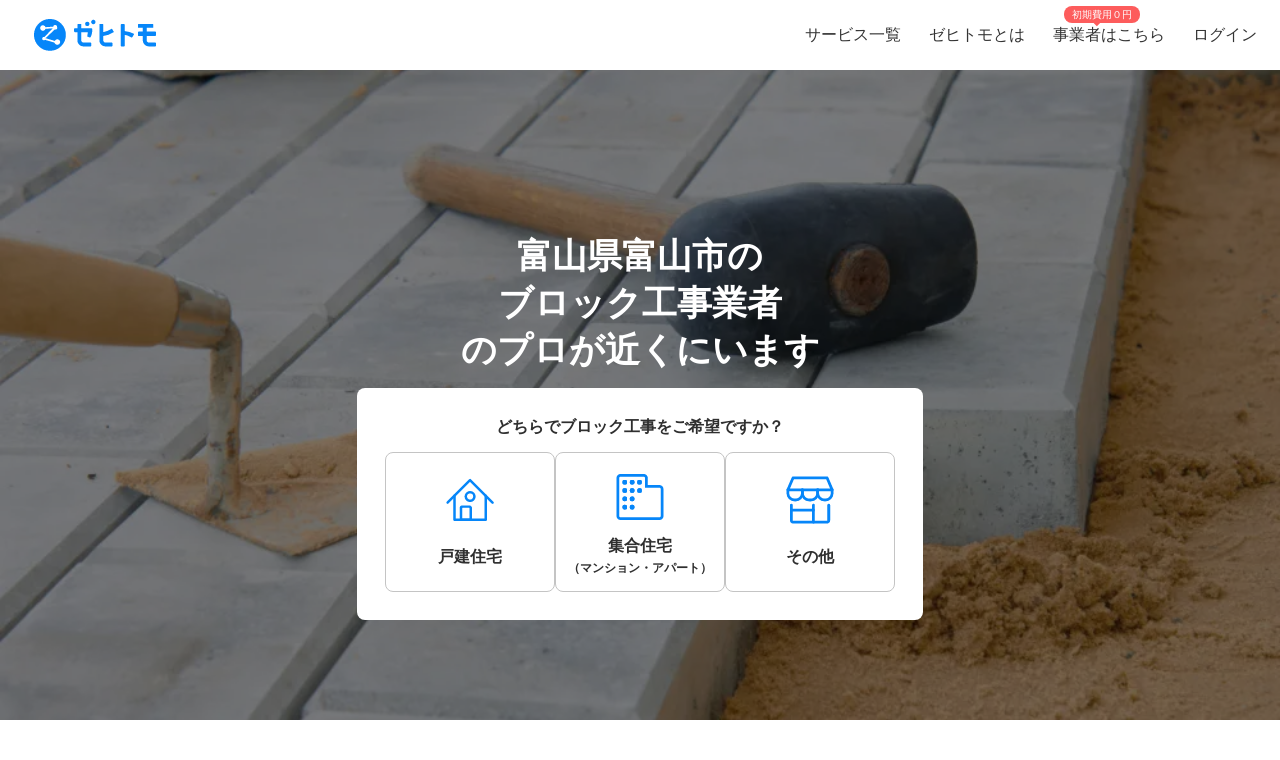

--- FILE ---
content_type: text/html; charset=utf-8
request_url: https://www.zehitomo.com/home/reform/exterior/blockconstruction/toyama/toyama-shi
body_size: 48843
content:
<!DOCTYPE html><html lang="ja"><head><script>(function(w,i,g){w[g]=w[g]||[];if(typeof w[g].push=='function')w[g].push(i)})
(window,'G-YYKG38V15Z','google_tags_first_party');</script><script async src="/ava3/"></script>
			<script>
				window.dataLayer = window.dataLayer || [];
				function gtag(){dataLayer.push(arguments);}
				gtag('js', new Date());
				gtag('set', 'developer_id.dYzg1YT', true);
				gtag('config', 'G-YYKG38V15Z');
			</script>
			<link rel="preconnect" href="https://api.zehitomo.com"><link rel="preconnect" href="https://www.googletagmanager.com"><link rel="preconnect" href="https://res.cloudinary.com"><link rel="dns-prefetch" href="https://www.google-analytics.com"><link rel="dns-prefetch" href="https://stats.g.doubleclick.net"><link rel="dns-prefetch" href="https://sentry.io"><link rel="dns-prefetch" href="https://connect.facebook.net"><link rel="dns-prefetch" href="https://d.line-scdn.net"><link rel="dns-prefetch" href="https://statics.a8.net"><meta property="z:gtmv" content="1"><script>window.jobTypeId = 'blockconstruction'</script><link rel="dns-prefetch" href="https://www.googleoptimize.com"><link rel="dns-prefetch" href="https://cdn-4.convertexperiments.com"><script>(function(w,l){w[l] = w[l] || [];w[l].push({'gtm.start':new Date().getTime(),event:'gtm.js'});})(window,'dataLayer');</script><script type="text/javascript">
              function addScript(path) {var script = document.createElement("script");script.type = "text/javascript";script.src = path;document.getElementsByTagName("head")[0].appendChild(script);}
              document.documentMode && addScript('https://cdnjs.cloudflare.com/polyfill/v3/polyfill.min.js?version=3.53.1&features=Array.prototype.find,Array.prototype.flatMap,Array.prototype.includes,default,IntersectionObserver,Object.entries,Object.fromEntries,String.prototype.replaceAll');</script><title> 富山県富山市で人気（高評価）・近くのブロック工事業者一覧 (2026年1月更新) | ゼヒトモ </title><meta name="description" content="富山県富山市のブロック工事業者ならゼヒトモ。実績、口コミ、よくある質問も掲載。富山県富山市で高評価、人気のブロック工事業者一覧。依頼を出すと見積もりが届きます。"><meta name="keywords" content=""><meta property="fb:app_id" content="1006530102723385"><meta property="og:title" content="富山県富山市で人気（高評価）・近くのブロック工事業者一覧"><meta property="og:type" content="website"><meta property="og:image" content="https://res.cloudinary.com/zehitomo/image/upload/v1652747398/assets/openGraphLogo.png"><meta property="og:description" content="富山県富山市のブロック工事業者ならゼヒトモ。実績、口コミ、よくある質問も掲載。富山県富山市で高評価、人気のブロック工事業者一覧。依頼を出すと見積もりが届きます。"><meta property="twitter:card" content="summary"><link rel="icon" href="/favicon.ico?v=3"><link rel="canonical" href="https://www.zehitomo.com/home/reform/exterior/blockconstruction/toyama/toyama-shi"><meta charset="utf-8"><meta name="viewport" content="width=device-width, initial-scale=1, maximum-scale=1"><meta name="apple-mobile-web-app-capable" content="yes"><meta name="apple-mobile-web-app-status-bar-style" content="default"><meta name="apple-mobile-web-app-title" content="Zehitomo"><link rel="apple-touch-icon-precomposed" href="/static/images/apple-touch-icon-152x152.png"><meta name="msapplication-TileImage" content="/static/images/ms-touch-icon-144x144.png"><meta name="msapplication-TileColor" content="var(--primary-color)"><meta name="mobile-web-app-capable" content="yes"><link rel="icon" sizes="192x192" href="/static/images/chrome-touch-icon-192x192.png"><style>
          a:focus,
          a:active,
          button:focus,
          button:active {
            outline: none !important;
          }
        </style><script type="application/ld+json">{"@context":"https://schema.org","@type":"LocalBusiness","name":"富山県富山市で人気（高評価）・近くのブロック工事業者一覧 (2026年1月更新)","description":"富山県富山市のブロック工事業者ならゼヒトモ。実績、口コミ、よくある質問も掲載。富山県富山市で高評価、人気のブロック工事業者一覧。依頼を出すと見積もりが届きます。","image":"https://res.cloudinary.com/zehitomo-dev/image/upload/arnielumwevcgpi6frdu.jpg","address":{"@type":"PostalAddress","postalCode":"","addressRegion":"富山県","addressLocality":"富山市","addressCountry":"JP"},"aggregateRating":{"@type":"AggregateRating","bestRating":5,"worstRating":1,"ratingValue":4.89,"reviewCount":15}}</script><script type="application/ld+json">{"@context":"https://schema.org","@type":"FAQPage","mainEntity":[{"@type":"Question","acceptedAnswer":{"@type":"Answer","text":"ブロックは、ひび割れの補修や塗装だけであれば低費用のリフォームが可能です。例として、幅は6メートル、高さは1.3メートル、施工内容は古いブロック塀撤去から新ブロック塀取り付けで工事料金は約40万円です。別の例では、幅は2メートル、高さは80cm、施工内容は古いブロック塀撤去から新ブロック塀取り付けで工事料金は約15万円です。また他の例では、幅は6メートル、高さは1.2メートル、施工内容はクラック補修とモルタル塗りで工事料金は約18万円です。\n\nブロック工事の料金は、ブロックを積むための料金、ブロックを撤去するための料金、新しいブロックの料金などの合計から構成されます。"},"name":"ブロック工事の料金はどのくらいかかる？"},{"@type":"Question","acceptedAnswer":{"@type":"Answer","text":"ブロック工事、ブロック塀の工事は、工事当初は大掛かりです。2018年にはブロック塀が倒壊して幼い命が奪われる痛ましい事故も発生しました。工事には、重機が必要なこともあります。しかし一度できると30年ほどは使い続けることができます。日本建築学会の調査ではブロック塀の耐久年数は約30年程度と言われています。 対して生垣などは、見た目は四季折々の美しさを楽しむことができますが、落ち葉や花が枯れる時に落ちてしまうなど、日々のお手入れはブロック塀よりも大変です。ブロック塀や生垣の他には、フェンスなどの選択肢もあります。どれが自宅に最も合うか、家族で話し合って決めたいですね。"},"name":"ブロック工事の依頼における注意点は？"},{"@type":"Question","acceptedAnswer":{"@type":"Answer","text":"数社から見積もりを取り、見積書を比較して最終的に1社に絞って、ブロック工事を依頼しましょう。契約書を取り交わして、支払い条件に沿って支払いを行い、工事が行われたら完了です。\n\nブロック工事の中でも「今あるブロック塀を壊す」作業が発生する場合、業者が工事に着手する前後でご近所に挨拶をしておきましょう。重機などを使用して大きな音が発生してしまうためです。"},"name":"ブロック工事を依頼する流れは？"},{"@type":"Question","acceptedAnswer":{"@type":"Answer","text":"作業と小項目がきちんと記載している見積書を作成してくれる工事業者は信頼できます。工事によっては一概に内訳を書ききれない工事もありますが、ブロック工事においてはあまり細かな項目や特殊な作業も発生しづらいため、Aの作業にいくらかかる、Bの作業にいくらかかる、Cの作業にいくらかかると内訳を記載することができます。\n\n「見積書を作成した業者が作業をする」場合と、「見積書を作成した業者は営業と見積書作成の担当のみ、実際のブロック工事作業は別の作業会社が作業をする」場合では、中間の手数料が発生して、金額が割高になることも。専門用語で「中間マージン」などと呼ばれます。見積書は複数の業者から複数枚手に入れて、比較することが大切です。\n\nまた、施工内容が正しいのか、「昨今話題の『ブロック塀の倒壊』のような事態を起こしたくないが、施工は問題がないか」などを業者に質問するといいでしょう。"},"name":"ブロック工事業者の選び方は？"},{"@type":"Question","acceptedAnswer":{"@type":"Answer","text":"自治体がブロック塀の撤去費用を助成してくれることもあります。お住いの市区町村で確認してみましょう。耐久性が低くなってしまったブロック塀は東海の可能性も高く、危険です。ブロック塀の修繕や工事を検討している方は、撤去して、フェンスなどに変更することも検討してもいいでしょう。"},"name":"その他気を付けるべきポイントは？"}]}</script><link rel="preload" as="image" href="https://www.zehitomo.com/cloudinary/zehitomo-dev/image/upload/c_fill,w_1000,dpr_1.0,f_auto,q_auto/arnielumwevcgpi6frdu.jpg" imagesrcset="https://www.zehitomo.com/cloudinary/zehitomo-dev/image/upload/c_fill,w_360,h_360,dpr_1.0,f_auto,q_auto/arnielumwevcgpi6frdu.jpg 359w, https://www.zehitomo.com/cloudinary/zehitomo-dev/image/upload/c_fill,w_600,dpr_1.0,f_auto,q_auto/arnielumwevcgpi6frdu.jpg 599w, https://www.zehitomo.com/cloudinary/zehitomo-dev/image/upload/c_fill,w_1000,dpr_1.0,f_auto,q_auto/arnielumwevcgpi6frdu.jpg 999w" class="jsx-2013337885"><script type="application/ld+json">{"@context":"https://schema.org","@type":"BreadcrumbList","itemListElement":[{"@type":"ListItem","item":{"@id":"/","name":"Zehitomo"},"position":1},{"@type":"ListItem","item":{"@id":"//home","name":"住宅"},"position":2},{"@type":"ListItem","item":{"@id":"//home/reform","name":"リフォーム"},"position":3},{"@type":"ListItem","item":{"@id":"//home/reform/exterior","name":"外構・エクステリア"},"position":4},{"@type":"ListItem","item":{"@id":"//home/reform/exterior/blockconstruction","name":"ブロック工事業者"},"position":5},{"@type":"ListItem","item":{"@id":"//home/reform/exterior/blockconstruction/toyama","name":"富山県のブロック工事"},"position":6},{"@type":"ListItem","item":{"@id":"//home/reform/exterior/blockconstruction/toyama/toyama-shi","name":"富山市内の近くのブロック工事のプロを探す"},"position":7}]}</script><meta name="next-head-count" content="26"><script defer="" nomodule="" src="/_next/static/chunks/polyfills-5cd94c89d3acac5f.js"></script><script src="/_next/static/chunks/webpack-78b22dd882e48852.js" defer=""></script><script src="/_next/static/chunks/framework-568b840ecff66744.js" defer=""></script><script src="/_next/static/chunks/main-6e29b0cd1aefcbf8.js" defer=""></script><script src="/_next/static/chunks/pages/_app-ea8e72a766fdd224.js" defer=""></script><script src="/_next/static/chunks/4456-c9ec95788fad74ef.js" defer=""></script><script src="/_next/static/chunks/1216-df932ff82039c741.js" defer=""></script><script src="/_next/static/chunks/3471-a8e62c4bce619dad.js" defer=""></script><script src="/_next/static/chunks/515-80fa5a25d9c42ea6.js" defer=""></script><script src="/_next/static/chunks/5502-80710babed3a345f.js" defer=""></script><script src="/_next/static/chunks/232-ad127cb1890d042d.js" defer=""></script><script src="/_next/static/chunks/9919-eab0224024c414c0.js" defer=""></script><script src="/_next/static/chunks/5304-0842b30aada6eeb0.js" defer=""></script><script src="/_next/static/chunks/5554-b4168d40fc3d9785.js" defer=""></script><script src="/_next/static/chunks/1652-be506c7ff3106fbc.js" defer=""></script><script src="/_next/static/chunks/3137-4fbd0d853521e46e.js" defer=""></script><script src="/_next/static/chunks/pages/vertical-87d64659e721e059.js" defer=""></script><script src="/_next/static/kteFjdiq8ZxFtXXptanS7/_buildManifest.js" defer=""></script><script src="/_next/static/kteFjdiq8ZxFtXXptanS7/_ssgManifest.js" defer=""></script><script src="/_next/static/kteFjdiq8ZxFtXXptanS7/_middlewareManifest.js" defer=""></script><style>*,:after,:before{box-sizing:border-box}html{font-family:sans-serif;line-height:1.15;-webkit-text-size-adjust:100%;-webkit-tap-highlight-color:rgba(0,0,0,0)}article,footer,header,main,nav,section{display:block}body{margin:0;font-family:-apple-system,BlinkMacSystemFont,Segoe UI,Roboto,Helvetica Neue,Arial,Noto Sans,sans-serif,Apple Color Emoji,Segoe UI Emoji,Segoe UI Symbol,Noto Color Emoji;font-size:1rem;font-weight:400;line-height:1.5;color:#212529;text-align:left;background-color:#fff}h1,h2,h3{margin-top:0;margin-bottom:.5rem}p{margin-top:0}p{margin-bottom:1rem}ol,ul{margin-top:0;margin-bottom:1rem}a{color:#007bff;text-decoration:none;background-color:transparent}a:hover{color:#0056b3;text-decoration:underline}img{border-style:none}img,svg{vertical-align:middle}svg{overflow:hidden}label{display:inline-block;margin-bottom:.5rem}button{border-radius:0}button:focus{outline:1px dotted;outline:5px auto -webkit-focus-ring-color}button{margin:0;font-family:inherit;font-size:inherit;line-height:inherit}button{overflow:visible}button{text-transform:none}[type=button],button{-webkit-appearance:button}[type=button]:not(:disabled),button:not(:disabled){cursor:pointer}[type=button]::-moz-focus-inner,button::-moz-focus-inner{padding:0;border-style:none}body,html{height:100%}body{font-feature-settings:"kern","liga","pnum";-webkit-font-smoothing:antialiased}#__next{height:100%}button svg{pointer-events:none}html{font-family:Arial,Hiragino Kaku Gothic ProN,Hiragino Sans,Meiryo,sans-serif;font-feature-settings:"kern","liga","pnum";font-size:14px;-webkit-font-smoothing:antialiased}body{font-family:Arial,Hiragino Kaku Gothic ProN,Hiragino Sans,Meiryo,sans-serif}h1,h2,h3{font-style:normal;font-weight:700;line-height:1.5em;margin:.5em 0}h1{font-size:36px}h2{font-size:24px}h3{font-size:18px}p{font-size:14px;line-height:1.5em}@media screen and (min-width:768px){h1{font-size:48px}h2{font-size:36px}h3{font-size:24px}}:root{--accent-color:#ff6a8e;--accent-color-hover:#ff9bb1;--black-color:#2f2f2f;--danger-color:#ff5252;--disabled-background-color:#eee;--error-color:var(--danger-color);--gray-light-color:#b4b4b4;--gray-light-color-v2:#c4c4c4;--gray-dark-color:#666;--primary-color:#0686f9;--primary-color-hover:#046cc7;--primary-color-lightest:#edf5fc;--primary-color-sub:#d9ebfa;--secondary-color:#e7e7e7;--secondary-stronger-color:#aaa;--off-white-color:#f5f5f5;--white-color:#fff;--border-radius:4px;--neutral-gray-700:#303c45;--neutral-gray-500:#73777a;--button-border-radius:4px;--button-round-border-radius:20px;--button-font-size:14px;--breadcrumb-mb:9px;--images-field-columns:2;--images-field-gap:14px;--input-height:2.875rem;--input-padding-x:0.625rem;--new-request-form-footer-padding:1rem;--new-request-form-header-padding:0 0 16px 0;--new-request-form-header-text-align:left;--new-request-form-header-minor-text-align:left;--new-request-form-footer-border:1px solid var(--secondary-color);--new-request-form-footer-button-min-width:140px;--new-request-form-footer-small-button-min-width:100px;--radio-margin-right:0.625rem;--radio-field-renderer-background:var(--white-color);--radio-field-renderer-border:1px solid var(--secondary-color);--radio-field-renderer-border-radius:4px;--radio-field-renderer-label-color:#545454;--radio-field-renderer-label-font-size:16px;--radio-field-renderer-label-font-weight:400;--radio-field-renderer-padding:12px 16px 12px 8px;--radio-group-background:transparent;--radio-group-border-radius:0;--radio-group-columns:1;--radio-group-item-border-bottom:0;--radio-group-item-margin:0 0 6px;--separator-color:#c4c4c4;--wizard-border-radius:0}@media screen and (min-width:1024px){:root{--breadcrumb-mb:0}}@media screen and (min-width:480px){:root{--images-field-columns:3;--new-request-form-header-minor-text-align:center}}@media screen and (min-width:640px){:root{--wizard-border-radius:4px}}.Layout_container__M4ttJ{display:flex;flex-direction:column;height:100%;isolation:isolate}.Layout_content__CuzQZ{flex:1 1 auto}.Header_container__95ZFx{align-items:center;background-color:#fff;display:grid;flex-shrink:0;height:45px;padding:0 .25rem}@media only screen and (min-width:1024px){.Header_container__95ZFx{font-size:16px;height:70px;padding:0 .625rem}}.Header_container-has-menu__IISll{grid-template-columns:65px auto}@media only screen and (min-width:1024px){.Header_container-has-menu__IISll{grid-template-columns:auto 1fr auto}}.Header_toggleicon__HN9NJ{background-color:transparent;border:0;color:#666;height:-moz-min-content;height:min-content;margin-right:16px;outline:none;padding:1px 6px;width:-moz-min-content;width:min-content}.Header_toggleicon__HN9NJ svg{color:#666;font-weight:300}@media only screen and (min-width:1024px){.Header_toggleicon__HN9NJ{display:none}}.Header_logo__6sg2H{justify-self:left}@media only screen and (min-width:1024px){.Header_logo__6sg2H{justify-self:left;margin:0 2.875rem 0 1.25rem}}.Header_logo__6sg2H:focus svg{outline:1px solid #2f2f2f}.Header_menu___vbYh{height:100vh;left:0;pointer-events:none;position:fixed;top:0;width:100%;z-index:10}@media only screen and (min-width:1024px){.Header_menu___vbYh{align-items:center;display:flex;height:100%;justify-self:flex-end;pointer-events:unset;position:unset;width:unset}}.Header_overlay__28vBW{background-color:rgba(85,85,85,.5);height:100%;opacity:0;transition:opacity .3s ease-out}@media only screen and (min-width:1024px){.Header_overlay__28vBW{display:none}}.Header_close__3w7QX{background-color:transparent;border:0;color:#2f2f2f;font-size:16px;padding-top:7px;position:absolute;right:60px;z-index:15}@media only screen and (min-width:1024px){.Header_close__3w7QX{display:none;padding:0;width:100%}}.Header_content-container__Q3iLr{background-color:#fff;height:100%;list-style:none;margin:0;padding:0;position:fixed;top:0;transform:translateX(150%);transition:transform .3s ease-out;width:80vw}@media only screen and (min-width:1024px){.Header_content-container__Q3iLr{display:flex;position:unset;transform:unset;width:unset}}.Header_list__1JFe2{list-style:none;margin:0;padding:0;white-space:nowrap}@media only screen and (min-width:1024px){.Header_list__1JFe2{display:flex}}.Header_link__gECiy{align-items:center;background:none;border:0;color:#343434;display:flex;padding:1rem;position:relative;width:100%}.Header_link__gECiy *{pointer-events:none}.Header_link__gECiy.Header_top-link__VTyke{margin-top:40px}@media only screen and (min-width:1024px){.Header_link__gECiy{height:unset}}.Header_link__gECiy:focus,.Header_link__gECiy:hover{background-color:#f5f5f5;color:#343434;text-decoration:none}.Header_link__gECiy svg{margin-right:.4rem}@media only screen and (min-width:1024px){.Header_link__gECiy svg{display:none}}.Header_link__gECiy span:only-child{margin-left:calc(18px + .4rem)}@media only screen and (min-width:1024px){.Header_link__gECiy span:only-child{margin-left:0}.Header_menu___vbYh .Header_list__1JFe2{height:100%}.Header_menu___vbYh .Header_link__gECiy{height:100%;padding:0 1rem}}.Header_menu___vbYh .Header_link__gECiy:focus,.Header_menu___vbYh .Header_link__gECiy:hover{background-color:#f5f5f5;color:#343434;text-decoration:none}@media only screen and (min-width:1024px){.Header_menu___vbYh .Header_link__gECiy:focus,.Header_menu___vbYh .Header_link__gECiy:hover{background:unset;position:relative}.Header_menu___vbYh .Header_link__gECiy:focus:after,.Header_menu___vbYh .Header_link__gECiy:hover:after{background-color:#b4b4b4;bottom:0;content:"";height:3px;left:0;position:absolute;width:100%}}.Header_notification-area__hzSdt{display:flex;grid-gap:1.625rem;gap:1.625rem;justify-content:right}.Header_desktop__1nZRI{display:none}@media only screen and (min-width:1024px){.Header_desktop__1nZRI{display:block}.Header_mobile__UBieV{display:none}}.Header_menu-item-attention-text-bubble__MUBAy{align-items:flex-start;background-color:#fd5c5c;border-radius:10px;color:#fff;display:flex;flex-direction:row;font-size:12px;height:20px;margin-left:5px;padding:1px 8px;width:88px}@media only screen and (min-width:1024px){.Header_menu-item-attention-text-bubble__MUBAy{font-size:10px;height:17px;left:18%;line-height:15px;margin:0;position:absolute;top:6px;transform-style:preserve-3d;width:76px}.Header_menu-item-attention-text-bubble__MUBAy:after{background-color:#fd5c5c;content:"";height:12px;left:calc(50% - 6px);position:absolute;top:8px;transform:rotate(45deg) translateZ(-1px);width:6px}}.Logo_root__inT72{--header-desktop-height:48px;--footer-desktop-height:38px;width:auto}.Logo_color-white__RrjJ3{color:#fff}.Logo_color-blue__XrtnC{color:#0686f9}.Logo_footer__f0wDt{height:27px}@media only screen and (min-width:1024px){.Logo_footer_react__tehAX{height:var(--footer-desktop-height)}}.Logo_header__CkNH7{height:45px}.Logo_header_react__CaTzT{padding:.57rem}@media only screen and (min-width:1024px){.Logo_header_react__CaTzT{height:var(--header-desktop-height)}}.Footer_wrapper__uwQxb{background-color:#212121;color:#b4b4b4;padding:2rem .5rem}@media screen and (min-width:1024px){.Footer_wrapper__uwQxb{padding:4rem}}.Footer_wrapper__uwQxb a{font-weight:lighter}.Footer_wrapper__uwQxb a,.Footer_wrapper__uwQxb a :hover{color:#b4b4b4;text-decoration:none}@media screen and (min-width:1024px){.Footer_wrapper__uwQxb .Footer_content-top__pEFl3{display:flex;justify-content:space-between;padding-bottom:1rem}}.Footer_logo__7PU8Q{align-items:flex-start;display:flex;flex-direction:column}@media screen and (min-width:1024px){.Footer_icons-container__cIoGn{display:flex;flex-direction:column}}.Footer_icons__0o9X9{display:flex;justify-content:space-between;padding:0 1rem;width:100%}@media screen and (min-width:1024px){.Footer_icons__0o9X9{flex-direction:column;justify-content:flex-start;padding:1rem 0}.Footer_social-icons__rYJau{padding-top:1rem}}.Footer_social-icons__rYJau a{padding:0 .475rem}.Footer_social-icons__rYJau a img{filter:opacity(.75);width:24px}@media screen and (min-width:1024px){.Footer_social-icons__rYJau a img{width:32px}}.Footer_top-menus__dCozn{border-top:1px solid #545454;display:flex;flex-direction:column;width:100%}@media screen and (min-width:1024px){.Footer_top-menus__dCozn{border:0;flex-direction:row;width:60%}}.Footer_categories__yr9AU{display:flex;width:100%}@media screen and (min-width:1024px){.Footer_categories__yr9AU{border-bottom:1px solid #545454;border-top:1px solid #545454;padding:.25rem 0}}.Footer_language-and-company__1Bs61{align-items:center;display:inline-flex;justify-content:flex-end;padding-right:2rem;padding-top:2rem;width:100%}.Footer_privacy-mark-container__UZMr1{align-items:center;background:#fff;display:flex;height:115px;justify-content:center;margin:calc(115px / 4);width:115px}.Collapsible_container__CTpDH{border-bottom:1px solid #545454;display:inline-block;padding:.5rem 1rem;width:100%}@media screen and (min-width:1024px){.Collapsible_container__CTpDH{border:0;padding:0 1rem}.Collapsible_container-horizontal__UnrXi{display:flex}}.Collapsible_container__CTpDH h2{font-size:1rem;font-weight:700;line-height:1.2;margin:0;padding:1rem 0}.Collapsible_heading-button__j1FDW{align-items:center;background:transparent;border:0;color:inherit;cursor:pointer;display:flex;font-size:1rem;font-weight:700;justify-content:space-between;padding:0;white-space:nowrap;width:100%}@media screen and (min-width:1024px){.Collapsible_heading-button__j1FDW{width:auto}}.Collapsible_heading-button__j1FDW:hover{text-decoration:none}@media screen and (min-width:1024px){.Collapsible_heading-button-horizontal__xp_Og{padding-right:1rem}.Collapsible_heading-button__j1FDW>svg{display:none}.Collapsible_animate-height__TDodW{align-items:center;display:flex;height:auto!important}.Collapsible_animate-height__TDodW>div{display:block!important}}.Collapsible_content__m_7aR{padding-bottom:1rem;padding-left:1rem}@media screen and (min-width:1024px){.Collapsible_content__m_7aR{height:auto!important;padding:0}}.MenuCollapsible_list__NNr3G{list-style-type:none;margin:0;padding:0}@media screen and (min-width:768px){.MenuCollapsible_list-horizontal__QjSul{display:flex;flex-wrap:wrap}}.MenuCollapsible_item__N86Tg{padding:.5rem 0}@media screen and (min-width:768px){.MenuCollapsible_item__N86Tg{padding:0}}@media screen and (min-width:768px){.MenuCollapsible_item-horizontal__Kt13A{padding:0 1rem}}.MenuCollapsible_item__N86Tg a{color:#b4b4b4;text-decoration:none}.MenuCollapsible_item__N86Tg a:hover{color:#fff}.Breadcrumbs_breadcrumbs__zgFzx{color:#666;list-style-type:none;padding:0}.Breadcrumbs_breadcrumbs__zgFzx.Breadcrumbs_home-category-variant__b3MWy span{color:#00060d;font-size:12px;font-style:normal;font-weight:400}.Breadcrumbs_align-left__W_XjU{margin:0;text-align:left}.Breadcrumbs_list-item__W4T5O{color:#666;display:inline-block;margin:0 .5rem var(--breadcrumb-mb,0)}.Breadcrumbs_list-item__W4T5O:first-child{padding-left:0}.Breadcrumbs_list-item__W4T5O:last-child{padding-right:0}.Breadcrumbs_list-item__W4T5O:after{content:"»";position:relative;right:-.5rem}.Breadcrumbs_list-item__W4T5O:last-child:after{display:none}.Breadcrumbs_list-item-link__Deo0X{color:#666;display:inline-block}.Pagination_list__LAvIt{align-items:center;display:flex;flex-direction:column;list-style:none;margin:0;padding:0}@media screen and (min-width:480px){.Pagination_list__LAvIt{flex-direction:row}}.Pagination_list__LAvIt.Pagination_arrow-button-container__wL9vC{flex-direction:row}.Pagination_pagination-item-container___Ksj_{align-items:center;display:flex;justify-content:center}.Pagination_button__U7VJ2{border:2px solid #0686f9;border-radius:4px;box-sizing:border-box;font-weight:600;min-width:9.0625rem;text-align:center}.Pagination_button__U7VJ2:hover{border-color:#046cc7}.Pagination_button__U7VJ2.Pagination_arrow-button__JMJCG{background-repeat:no-repeat;border:0;border-radius:0;margin-top:1rem;min-height:55px;min-width:auto;-o-object-fit:contain;object-fit:contain;text-align:start}.Pagination_button__U7VJ2.Pagination_arrow-button__JMJCG.Pagination_right__bnwWm{background-image:url(/_next/static/media/right-arrow-button-blue.22aab6b1.svg)}.Pagination_item__5KuNC{color:#2f2f2f;font-size:1.25em}.Pagination_item__5KuNC>*{padding:.5rem 1.5rem}.Pagination_item__5KuNC a{color:#0686f9;display:block;text-decoration:none}.Pagination_item__5KuNC a:hover{color:#046cc7}.Pagination_item__5KuNC .Pagination_home-category__7pyCT{background:var(--Primary-Main-300,#9dcdf9);border-radius:4px;display:block;height:auto;width:48px}.Pagination_number__ePcxo a:hover{text-decoration:underline}.Button_button__UC7cn{border:0;color:#fff;font-size:var(--button-font-size);font-weight:700;line-height:1;padding:15px 16px;text-align:center;text-transform:uppercase}.Button_button__UC7cn.Button_full-width__k9Yeu{width:100%}.Button_button__UC7cn.Button_slim__Lwnw0{background-color:var(--primary-color)}.Button_button__UC7cn.Button_slim__Lwnw0:focus:not(:disabled),.Button_button__UC7cn.Button_slim__Lwnw0:hover:not(:disabled){background-color:var(--primary-color-hover)}.Button_button__UC7cn:disabled{opacity:.5}.Button_button__UC7cn.Button_slim__Lwnw0{border-radius:10px;padding:12px}.Button_button__UC7cn.Button_no-wrap__0njh_{text-wrap:nowrap}.CardListV2_container___d5GF{align-items:center;display:flex;flex-direction:column;margin:auto;max-width:800px}.CardListV2_cards__SSOx4{display:flex;flex-direction:column;grid-gap:8px;gap:8px;width:100%}@media only screen and (min-width:1024px){.CardListV2_cards__SSOx4{grid-gap:16px;gap:16px;margin-bottom:24px}}.CardListV2_card-container__zPeD2{--card-loader-height:205px;overflow:hidden}@media only screen and (min-width:1024px){.CardListV2_card-container__zPeD2{--card-loader-height:238px;margin:0}}.CardListV2_pagination__cGyS9{display:block;margin-bottom:16px}.CardListV2_total-home-category-pro-container__8_HZV{align-items:baseline;display:flex;flex-wrap:nowrap;padding:0 12px 16px;width:100%}@media only screen and (min-width:1024px){.CardListV2_total-home-category-pro-container__8_HZV{padding:0}}.CardListV2_total-home-category-pro-container__8_HZV .CardListV2_total-count__dV6CK{color:#0686f9;font-size:20px;font-weight:600}.CardListV2_total-home-category-pro-container__8_HZV .CardListV2_total-pro-text__JdpKY{color:#212529;font-size:14px;font-weight:600}.ProCard_pro-card-layout-container__WSjSz{border:1px solid #e7e7e7;border-top:0 solid #e7e7e7}.ProCard_description-section__1EPvu{margin:8px 0 16px;white-space:pre-wrap;word-break:auto-phrase;word-wrap:break-word}.ProCard_auto-adjust-columns__As5ga{display:flex;flex-direction:column;grid-gap:16px;gap:16px;width:100%}@media screen and (min-width:800px){.ProCard_auto-adjust-columns__As5ga{flex-direction:row}}.ProCardHeader_header__FHhY6{--font-size-pro-name:20px;--font-size-pro-title:16px;background:linear-gradient(90deg,#e1eefe,#eff6ff);border-radius:12px 12px 0 0;cursor:pointer;display:flex;flex-direction:column;padding:16px;position:relative}@media only screen and (min-width:1024px){.ProCardHeader_header__FHhY6{--font-size-pro-name:26px;--font-size-pro-title:20px}}.ProCardHeader_header__FHhY6 .ProCardHeader_header-top-row__Bof9p{justify-content:flex-start;margin-bottom:8px}.ProCardHeader_header__FHhY6 .ProCardHeader_header-bottom-row__x6ecS,.ProCardHeader_header__FHhY6 .ProCardHeader_header-top-row__Bof9p{align-items:center;display:flex}.ProCardHeader_header__FHhY6 .ProCardHeader_header-middle-row__OdgD_ h3{margin:0}.ProCardHeader_header__FHhY6 .ProCardHeader_header-bottom-row__x6ecS{justify-content:space-between}.ProCardHeader_header__FHhY6 .ProCardHeader_avatar__EBWv4{--avatar-img-size:64px}@media only screen and (min-width:1024px){.ProCardHeader_header__FHhY6 .ProCardHeader_avatar__EBWv4{--avatar-img-size:112px}}.ProCardHeader_header__FHhY6 .ProCardHeader_pro-title__YeQj0{font-size:var(--font-size-pro-title);font-weight:600;margin:0 0 0 8px}.ProCardHeader_header__FHhY6 .ProCardHeader_tier-rate-container__LZQmZ{align-items:center;color:#4d5156;display:flex;font-weight:700;grid-gap:8px;gap:8px}.ProCardHeader_header__FHhY6 .ProCardHeader_tier__l91Ud{align-items:center;background-color:var(--white-color);border-radius:20px;display:inline-flex;padding:4px 10px}.ProCardHeader_header__FHhY6 .ProCardHeader_tier__l91Ud .ProCardHeader_tier-name__3B6vR{font-size:12px;font-weight:700}.ProCardHeader_header__FHhY6 .ProCardHeader_rating__kR_Dh{display:flex;font-size:14px;grid-gap:3px;gap:3px;justify-content:space-between}.ProCardHeader_header__FHhY6 .ProCardHeader_name-container__ISYZD{color:var(--black-color);display:inline-block;font-size:var(--font-size-pro-name);font-weight:600;margin:8px 0}.ProCardHeader_header__FHhY6 .ProCardHeader_name-container__ISYZD:hover{text-decoration:none}.ProCardHeader_header__FHhY6 .ProCardHeader_location__MAq9m{align-items:center;display:flex;grid-gap:6px;gap:6px}.ProCardHeader_header__FHhY6 .ProCardHeader_pro-profile-button-container-full__PR4mY{display:none}.ProCardHeader_header__FHhY6 .ProCardHeader_pro-profile-button-container-condensed__TF8qB{flex:0 1}@media only screen and (min-width:768px){.ProCardHeader_header__FHhY6 .ProCardHeader_pro-profile-button-container-full__PR4mY{display:block}.ProCardHeader_header__FHhY6 .ProCardHeader_pro-profile-button-container-condensed__TF8qB{display:none}}.ProCardServiceLocation_service-location-text__tyU91{color:#2f2f2f;font-weight:700;margin-right:8px}.ProCardServiceLocation_service-location-content__TjkHO{border:1.5px solid #0686f9;border-radius:20px;color:#0686f9;font-size:12px;font-weight:700;padding:4px 16px}.ProCardLayout_container__MiEO_{--avatar-img-size:50px;--horizontal-grid-gap:8px;--vertical-grid-gap:8px;background-color:var(--white-color);display:grid;grid-gap:var(--vertical-grid-gap) var(--horizontal-grid-gap);gap:var(--vertical-grid-gap) var(--horizontal-grid-gap);grid-template-areas:"avatar userinfo" "location location" "pricingmenu pricingmenu" "pro-profile-short pro-profile-short" "pro-profile-extended pro-profile-extended";grid-template-columns:var(--avatar-img-size) 1fr;min-height:var(--card-loader-height);padding:16px}@media only screen and (min-width:1024px){.ProCardLayout_container__MiEO_{--horizontal-grid-gap:16px;grid-template-areas:"avatar userinfo" "avatar location" "avatar pricingmenu" "avatar pro-profile-short" "pro-profile-extended pro-profile-extended";min-height:var(--card-loader-height);padding:24px}}.ProCardLayout_container__MiEO_.ProCardLayout_no-user-info__i7W8R{grid-template-areas:"pricingmenu pricingmenu" "pro-profile-extended pro-profile-extended"}@media only screen and (min-width:1024px){.ProCardLayout_container__MiEO_.ProCardLayout_no-user-info__i7W8R{grid-template-areas:"pro-profile-extended pro-profile-extended"}}.ProCardLayout_pro-profile-extended__PELEz{grid-area:pro-profile-extended}.ReadMoreV2_read-more-container__cSWxa{position:relative;width:100%}.ReadMoreV2_full-text-measure__f0joS{height:auto;left:0;position:absolute;top:0;visibility:hidden;width:100%;z-index:-1}.ReadMoreV2_full-text-measure__f0joS,.ReadMoreV2_text-content__Z99a8{color:var(--gray-dark-color);font-size:14px;line-height:24px;margin:0;padding:0;white-space:pre-line;word-break:break-word}.ReadMoreV2_text-content__Z99a8{overflow:hidden}.ReadMoreV2_text-clamped__C1_JO{-webkit-box-orient:vertical;display:-webkit-box;-webkit-line-clamp:var(--max-lines,3);overflow:hidden;text-overflow:ellipsis}@media only screen and (min-width:1024px){.LandingPage_content__P99eY{margin:auto;max-width:850px}}.LandingPage_content__P99eY .LandingPage_content-h2__l_XaQ{margin:20px 0 19px}.LandingPage_section__24NFy{background-color:#fff;flex-direction:column;justify-content:center;padding:20px 16px 24px}.LandingPage_section__24NFy h3{color:#2f2f2f}@media screen and (min-width:1024px){.LandingPage_section__24NFy .LandingPage_section-table-of-contents__YuO1w{margin-bottom:40px}}.LandingPage_table-of-contents-item__lEXvY{scroll-margin-top:50px}.LandingPage_breadcrumbs__4BAcY{margin:2rem 0}.LandingPage_breadcrumbs__4BAcY.LandingPage_home-category__tqrFy{margin-left:32px}.LandingPage_job-type-heading__9h1Xl{font-size:22px;font-weight:700;margin-bottom:0;padding-bottom:0;text-align:center}@media screen and (min-width:1024px){.LandingPage_job-type-heading__9h1Xl{font-size:24px}}.LandingPage_job-type-heading-vertical-top__1yE3V{padding-bottom:24px}.LandingPage_list-pros-section__NYDdk{padding:4px 0}@media screen and (min-width:1024px){.LandingPage_list-pros-section__NYDdk{padding:16px 0}}.LandingPage_supporters-footer__hbdBi{border-bottom:1px solid var(--gray-light-color-v2)}@media screen and (min-width:1024px){.LandingPage_supporters-footer__hbdBi{border-bottom:0}}@media only screen and (min-width:1024px){.LandingPage_home-category__tqrFy .LandingPage_content__P99eY{max-width:800px}}.LandingPage_home-category__tqrFy .LandingPage_job-type-heading__9h1Xl{margin:auto;max-width:800px;padding:20px 12px;text-align:left}@media screen and (min-width:1024px){.LandingPage_home-category__tqrFy .LandingPage_job-type-heading__9h1Xl{font-size:32px;padding:20px 0 0}}.LandingPage_home-category__tqrFy .LandingPage_list-pros-section__NYDdk{padding-top:0}.HomeRequestFormEntry_container__36O__{background:#fff;border-radius:8px;margin:0 auto 16px;max-width:600px;padding:2rem}@media screen and (min-width:1024px){.HomeRequestFormEntry_container__36O__{margin:0 auto 24px}}.HomeRequestFormEntry_title__yDcRo{color:#2f2f2f;font-size:16px;font-weight:700;line-height:140%;text-align:center}@media screen and (max-width:768px){.HomeRequestFormEntry_title__yDcRo{font-size:14px;margin:0}}.HomeRequestFormEntry_buttons__ZGEbm{display:flex;flex-direction:column;grid-gap:20px;gap:20px}@media screen and (min-width:768px){.HomeRequestFormEntry_buttons__ZGEbm{flex-direction:row;justify-content:space-around}}.HomeRequestFormEntry_form-entry-button__tn6Yn{background:#fff;border:1px solid #c4c4c4;border-radius:8px;height:140px;position:relative;width:170px}@media screen and (max-width:768px){.HomeRequestFormEntry_form-entry-button__tn6Yn{align-items:center;display:flex;height:56px;justify-content:flex-start;margin-top:16px;width:auto}}.HomeRequestFormEntry_form-entry-button__tn6Yn:hover{background:#f5f5f5}.HomeRequestFormEntry_form-entry-button__tn6Yn:active{border:1px solid #0686f9}.HomeRequestFormEntry_icon__5iSxy{display:inline-block;height:48px;position:relative;width:48px}@media screen and (max-width:768px){.HomeRequestFormEntry_icon__5iSxy{height:24px;margin-left:8px;width:24px}}@media screen and (min-width:768px){.HomeRequestFormEntry_icon-apartment___oY20{margin-top:8px}}.HomeRequestFormEntry_form-entry-button-text__sK7LJ{color:#2f2f2f;flex-grow:2;font-size:16px;font-weight:700;line-height:140%}@media screen and (min-width:768px){.HomeRequestFormEntry_form-entry-button-text__sK7LJ{margin-top:16px}}.HomeRequestFormEntry_form-entry-button-text__sK7LJ .HomeRequestFormEntry_sub-text__LFrpm{font-size:12px}.HomeRequestFormEntry_apartment-text__eTe44{margin-top:8px}.BannerZipcode_header-entryform-container__nE4W_{padding:0 16px}.BannerZipcodeHeader_header__qHRwJ{color:#fff;font-size:1.5rem;font-weight:700;margin:15px auto;max-width:700px;text-align:center}.BannerZipcodeHeader_header__qHRwJ .BannerZipcodeHeader_emphasis__hu_UD{display:block;font-size:1.7rem}@media(min-width:768px){.BannerZipcodeHeader_header__qHRwJ .BannerZipcodeHeader_emphasis__hu_UD{font-size:2.5rem}}@media(min-width:1024px){.BannerZipcodeHeader_header__qHRwJ{font-size:2.25rem}}.TableOfContents_inline-container__9AVSO{align-items:flex-start;align-self:stretch;background:#f7f7f7;border:1px solid #c7ced4;border-radius:12px;display:flex;flex-direction:column;grid-gap:8px;gap:8px;line-height:200%;padding:20px}.TableOfContents_inline-container__9AVSO h3{color:#212529;font-size:14px;font-style:normal;font-weight:600;line-height:160%;margin:0}.TableOfContents_inline-container__9AVSO ul{margin:0;padding:0 0 0 16px}.TableOfContents_sticky-container___L3q5{background-color:#fff;border-bottom:1px solid #c7ced4;display:none;flex-direction:column;height:44px;left:0;position:fixed;right:0;top:0;width:100%;z-index:1004}.TableOfContents_sticky-container___L3q5 ul{display:flex;flex-direction:row;grid-gap:0;gap:0;justify-content:flex-start;list-style:none;margin:0 auto;overflow-x:auto;padding:0;scrollbar-width:none;width:100%}.TableOfContents_sticky-container___L3q5 ul::-webkit-scrollbar{display:none}@media screen and (min-width:1024px){.TableOfContents_sticky-container___L3q5 ul{justify-content:center}}.TableOfContents_sticky-container___L3q5 ul li{flex-shrink:0;margin:0;padding:0}.TableOfContents_sticky-container___L3q5 .TableOfContents_back-to-top__hNXbV{left:0;position:sticky;z-index:1005}.TableOfContents_sticky-container___L3q5 .TableOfContents_back-to-top__hNXbV a{align-items:center;background-color:#e6ebf0;border-radius:0;display:flex;justify-content:center;padding:12px}.TableOfContents_sticky-container___L3q5 a{color:#5e6970;display:block;font-size:12px;font-weight:600;line-height:160%;padding:12px;position:relative;text-decoration:none;white-space:nowrap}.TableOfContents_sticky-container___L3q5 a:hover:after{background-color:#c4c4c4;bottom:0;content:"";height:3px;left:0;position:absolute;width:100%}.Supporters_container__8ut80{margin:0 auto;max-width:850px}.Supporters_title__gWYes{font-size:24px;font-weight:700;margin:0 0 16px;text-align:center}@media screen and (min-width:1024px){.Supporters_title__gWYes{width:850px}}.Supporters_images___5L_w{align-items:center;display:grid;grid-gap:16px;gap:16px;grid-template-columns:repeat(2,1fr);max-width:850px}@media screen and (min-width:1024px){.Supporters_images___5L_w{grid-template-columns:repeat(4,1fr)}}.ProCTALink_top-page-link__SZEZu{padding:3% 3% 6%;text-align:center}.ProCTALink_top-page-link__SZEZu img:hover{opacity:.6}.ProCTALink_top-page-link__SZEZu a{display:block}.ProCTALink_top-page-link__SZEZu a *{pointer-events:none}.InternalLinkGroups_groups__h3xb4{display:flex;flex-direction:column}@media screen and (min-width:1024px){.InternalLinkGroups_group___L8lK{flex:1 1}}.InternalLinkGroups_group___L8lK:not(:last-child){margin-bottom:16px}.InternalLinkGroups_title__iDAS_{color:#2f2f2f;font-size:16px;font-weight:700;line-height:1.5;margin-bottom:8px}@media screen and (min-width:1024px){.InternalLinkGroups_title__iDAS_{font-size:28px;margin-bottom:16px}}.InternalLinkGroups_pill__MeqoM{background-color:transparent;border:1px solid #2f2f2f;border-radius:30px;color:#2f2f2f;display:inline-block;line-height:1.4rem;margin:0 8px 8px 0;padding:8px 16px;text-decoration:none;width:-moz-fit-content;width:fit-content}.InternalLinkGroups_pill__MeqoM:hover{color:inherit;text-decoration:none}.InternalLinkGroups_pill__MeqoM:last-child{margin-right:0}.BannerStickyButton_banner-container__URCCq{bottom:0;display:flex;font-size:16px;justify-content:center;padding:16px;position:fixed;width:100%;z-index:1000}@media(min-width:1024px){.BannerStickyButton_banner-container__URCCq{display:none}}.BannerStickyButton_banner-container__URCCq button{border-radius:6px!important}.BannerStickyButton_hide-banner__Tggop{display:none!important}.BannerStickyButton_desktop-cta-container__NI_0j{display:none}@media screen and (min-width:1024px){.BannerStickyButton_desktop-cta-container__NI_0j{background-color:transparent;bottom:0;display:flex;font-size:16px;justify-content:center;padding:0 16px 40px;z-index:1}.BannerStickyButton_desktop-cta-container__NI_0j button{border-radius:6px!important}}.RequestFormCTA_button__YEt5I{align-items:stretch;background-color:#0686f9;border:0;border-radius:var(--border-radius);color:#fff;display:flex;min-height:70px;min-width:350px;outline:none;padding:10px;width:100%}@media screen and (min-width:768px){.RequestFormCTA_button__YEt5I{width:750px}}@media screen and (min-width:1024px){.RequestFormCTA_button__YEt5I{width:850px}}.RequestFormCTA_button__YEt5I *{pointer-events:none}.RequestFormCTA_button_drop-shadow__U__vf{filter:drop-shadow(4px 4px 4px rgba(0,0,0,.25))}.RequestFormCTA_button__YEt5I:hover{box-shadow:2px 2px 5px rgba(0,0,0,.2);filter:brightness(95%)}.RequestFormCTA_button__YEt5I:hover .RequestFormCTA_promotional__N4xlp{filter:brightness(105%)}.RequestFormCTA_promotional-container__jmhKO{display:flex;flex:1 1;flex-basis:40px}@media screen and (min-width:321px){.RequestFormCTA_promotional-container__jmhKO{margin:0 16px 0 8px}}@media screen and (min-width:768px){.RequestFormCTA_promotional-container__jmhKO{flex:1 1;flex-basis:94px;max-width:130px}}@media screen and (min-width:1024px){.RequestFormCTA_promotional-container__jmhKO{margin:0 24px}}.RequestFormCTA_promotional__N4xlp{align-self:center;background-color:#ff6a8e;border-radius:14px;display:flex;flex-direction:column;font-size:20px;font-weight:700;height:40px;justify-content:center;line-height:1.3;max-width:64px;text-overflow:ellipsis;white-space:nowrap}@media screen and (min-width:768px){.RequestFormCTA_promotional__N4xlp{font-size:28px;height:40px;max-width:130px;width:94px}}.RequestFormCTA_text-container__32kr1{display:flex;flex:1 1;justify-content:center}.RequestFormCTA_emphasize__V1gqE{font-size:13px;font-weight:700;letter-spacing:.26px;line-height:1.3;padding:6px 0}@media screen and (min-width:1024px){.RequestFormCTA_emphasize__V1gqE{font-size:16px;letter-spacing:.4px;padding:0;text-align:left;text-align:initial}}.RequestFormCTA_emphasize__V1gqE span{font-size:20px;letter-spacing:.4px;line-height:1.3;white-space:nowrap}@media screen and (min-width:1024px){.RequestFormCTA_emphasize__V1gqE span{font-size:28px;letter-spacing:.72px}}.RequestFormCTA_conditional-text___iAPk{display:none}@media screen and (min-width:1024px){.RequestFormCTA_conditional-text___iAPk{display:inline}}.RequestFormCTA_icon-right__o9mjn path{fill:#fff}</style><link rel="stylesheet" href="/_next/static/css/bc8ecc312c321191.css" data-n-g="" media="print" onload="this.media='all'"><noscript><link rel="stylesheet" href="/_next/static/css/bc8ecc312c321191.css"></noscript><link rel="stylesheet" href="/_next/static/css/1bc32ad127764608.css" data-n-p="" media="print" onload="this.media='all'"><noscript><link rel="stylesheet" href="/_next/static/css/1bc32ad127764608.css"></noscript><link rel="stylesheet" href="/_next/static/css/8ad1f51f96dcb0c3.css" data-n-p="" media="print" onload="this.media='all'"><noscript><link rel="stylesheet" href="/_next/static/css/8ad1f51f96dcb0c3.css"></noscript><link rel="stylesheet" href="/_next/static/css/cdc19fca5d8c7cda.css" data-n-p="" media="print" onload="this.media='all'"><noscript><link rel="stylesheet" href="/_next/static/css/cdc19fca5d8c7cda.css"></noscript><noscript data-n-css=""></noscript><style id="__jsx-2013337885">.jumbotron.jsx-2013337885{padding:0;position:relative;height: 100vh ;}.jumbotron.jsx-2013337885>img.jsx-2013337885{width:100%;object-fit:cover;object-position:center;position:static;z-index:-1;height:100%;}</style><style id="__jsx-2905870752">.react-star-rating.jsx-2905870752{-webkit-align-items:center;-webkit-box-align:center;-ms-flex-align:center;align-items:center;display:-webkit-box;display:-webkit-flex;display:-ms-flexbox;display:flex;-webkit-box-pack:center;-webkit-justify-content:center;-ms-flex-pack:center;justify-content:center;}.react-star-rating-number.jsx-2905870752{margin:0;color:#333;font-size:16px;font-weight:600;padding-left:4px;position:relative;top:1px;}.react-star-rating.jsx-2905870752 img.jsx-2905870752{height:12px;margin-right:3px;}.react-star-rating.jsx-2905870752 img.jsx-2905870752:last-child{margin-right:0;}</style></head><body class=""><div id="__next" data-reactroot=""><div class="Layout_container__M4ttJ"><header class="Header_container__95ZFx Header_container-has-menu__IISll" data-test-id="header"><a aria-label="To homepage" class="Header_logo__6sg2H" data-test-id="header-link-home" href="/"><svg class="Logo_root__inT72 Logo_color-blue__XrtnC Logo_header__CkNH7 Logo_header_react__CaTzT" xmlns="http://www.w3.org/2000/svg" viewBox="0 0 222 58.4"><path fill="currentColor" d="M29 0a29 29 0 1 0 0 58 29 29 0 0 0 0-58zm13 47c-2 0-4-2-5-4l-17-5a3 3 0 1 1-1-5l15-16-13 1a5 5 0 1 1 0-3l14-1a3 3 0 0 1 7 1 3 3 0 0 1-4 4L21 35l17 5a5 5 0 1 1 4 7zm55-34a4 4 0 1 0 0-8 4 4 0 0 0 0 8zm9-4a4 4 0 1 0 0-7 4 4 0 0 0 0 7zm115 22l1-1v-6l-1-1h-16v-7h12v-6l-1-1h-26l-1 1v6h9v7h-8l-1 1v6l1 1h8v8c0 6 5 11 11 11h12l1-1v-5l-1-1h-12c-2 0-4-2-4-4v-8h16zM97 32l5 2 1-1c3-6 3-12 3-12v-3l-1-1H86V9h-6l-1 1v7h-5l-1 1v5l1 1h5v15c0 6 5 11 11 11h13l1-1v-5l-1-1H90c-2 0-4-2-4-4V24h12l-1 7v1zm85-5a50 50 0 0 0-17-5V10l-1-1h-5l-1 1v39l1 1h5l1-1V29l5 1 8 4 1-1 3-5v-1zm-37-4l-3-5h-1l-8 4-7 2V10l-1-1h-6v30c0 6 5 11 11 11h12l1-1v-5l-1-1h-12c-2 0-4-2-4-4v-8l9-2 10-5v-1z"></path></svg></a><nav class="Header_menu___vbYh"><div class="Header_overlay__28vBW"></div><div class="Header_content-container__Q3iLr"><div><button class="Header_close__3w7QX"><svg class="mdi-icon " width="24" height="24" fill="currentColor" viewBox="0 0 24 24"><path d="M19,6.41L17.59,5L12,10.59L6.41,5L5,6.41L10.59,12L5,17.59L6.41,19L12,13.41L17.59,19L19,17.59L13.41,12L19,6.41Z"></path></svg></button></div><div><ul class="Header_list__1JFe2" data-cy="header-list"><li class="Header_mobile__UBieV"><a class="Header_link__gECiy Header_top-link__VTyke" href="/"><svg class="mdi-icon " width="18" height="18" fill="currentColor" viewBox="0 0 24 24"><path d="M10,20V14H14V20H19V12H22L12,3L2,12H5V20H10Z"></path></svg><span>ホーム</span></a></li><li class=""><a class="Header_link__gECiy" href="/service-list"><svg class="mdi-icon " width="18" height="18" fill="currentColor" viewBox="0 0 24 24"><path d="M9,5V9H21V5M9,19H21V15H9M9,14H21V10H9M4,9H8V5H4M4,19H8V15H4M4,14H8V10H4V14Z"></path></svg><span>サービス一覧</span></a></li><li class="Header_desktop__1nZRI"><a class="Header_link__gECiy" href="/about"><svg class="mdi-icon " width="18" height="18" fill="currentColor" viewBox="0 0 24 24"><path d="M10,20V14H14V20H19V12H22L12,3L2,12H5V20H10Z"></path></svg><span>ゼヒトモとは</span></a></li><li class=""><a class="Header_link__gECiy" data-gtm-click="gtm-proRegistBtn-header" href="/pro"><svg class="mdi-icon " width="18" height="18" fill="currentColor" viewBox="0 0 24 24"><path d="M10,2H14C15.1,2 16,2.9 16,4V6H20C21.1,6 22,6.9 22,8V19C22,20.1 21.1,21 20,21H4C2.9,21 2,20.1 2,19V8C2,6.9 2.9,6 4,6H8V4C8,2.9 8.9,2 10,2M14,6V4H10V6H14M10.5,17.5L17.09,10.91L15.68,9.5L10.5,14.67L8.41,12.59L7,14L10.5,17.5Z"></path></svg><span>事業者はこちら</span><span class="Header_menu-item-attention-text-bubble__MUBAy">初期費用０円</span></a></li><li class=""><a class="Header_link__gECiy" href="/sign-in" target="_self" rel="noopener noreferrer"><svg class="mdi-icon " width="18" height="18" fill="currentColor" viewBox="0 0 24 24"><path d="M19,3H5C3.89,3 3,3.89 3,5V9H5V5H19V19H5V15H3V19C3,20.1 3.9,21 5,21H19C20.1,21 21,20.1 21,19V5C21,3.89 20.1,3 19,3M10.08,15.58L11.5,17L16.5,12L11.5,7L10.08,8.41L12.67,11H3V13H12.67L10.08,15.58Z"></path></svg><span>ログイン</span></a></li></ul></div></div></nav><div class="Header_notification-area__hzSdt"><button aria-label="Toggle Menu" class="Header_toggleicon__HN9NJ" data-test-id="header-menu-toggle" data-gtm-click="cd_mobileHeaderMenuClicked"><svg class="mdi-icon " width="24" height="24" fill="currentColor" viewBox="0 0 24 24"><path d="M3,6H21V8H3V6M3,11H21V13H3V11M3,16H21V18H3V16Z"></path></svg></button></div></header><main class="Layout_content__CuzQZ"><div class="LandingPage_home-category__tqrFy"><section data-test-id="jumbotron" class="jsx-2013337885 jumbotron"><img src="https://www.zehitomo.com/cloudinary/zehitomo-dev/image/upload/c_fill,w_1000,dpr_1.0,f_auto,q_auto/arnielumwevcgpi6frdu.jpg" srcset="https://www.zehitomo.com/cloudinary/zehitomo-dev/image/upload/c_fill,w_360,h_360,dpr_1.0,f_auto,q_auto/arnielumwevcgpi6frdu.jpg 359w, https://www.zehitomo.com/cloudinary/zehitomo-dev/image/upload/c_fill,w_600,dpr_1.0,f_auto,q_auto/arnielumwevcgpi6frdu.jpg 599w, https://www.zehitomo.com/cloudinary/zehitomo-dev/image/upload/c_fill,w_1000,dpr_1.0,f_auto,q_auto/arnielumwevcgpi6frdu.jpg 999w" alt="ブロック工事" class="jsx-2013337885"><div style="height:100%;width:auto;background-color:rgba(0, 0, 0, 0.5);display:flex;justify-content:center;align-items:center;padding:0;position:absolute;top:0;left:0;right:0;bottom:0;overflow:hidden"><div class="Banner_content__0sS9Y"><div class="BannerZipcode_header-entryform-container__nE4W_"><h1 class="BannerZipcodeHeader_header__qHRwJ undefined"><span class="BannerZipcodeHeader_emphasis__hu_UD">富山県富山市の</span><span class="BannerZipcodeHeader_emphasis__hu_UD">ブロック工事業者</span><span class="BannerZipcodeHeader_emphasis__hu_UD">のプロが近くにいます</span></h1><div class="HomeRequestFormEntry_container__36O__"><p class="HomeRequestFormEntry_title__yDcRo">どちらでブロック工事をご希望ですか？</p><div class="HomeRequestFormEntry_buttons__ZGEbm"><button class="HomeRequestFormEntry_form-entry-button__tn6Yn"><div class="HomeRequestFormEntry_icon__5iSxy"><span style="box-sizing:border-box;display:block;overflow:hidden;width:initial;height:initial;background:none;opacity:1;border:0;margin:0;padding:0;position:absolute;top:0;left:0;bottom:0;right:0"><img alt="戸建住宅" src="[data-uri]" decoding="async" data-nimg="fill" style="position:absolute;top:0;left:0;bottom:0;right:0;box-sizing:border-box;padding:0;border:none;margin:auto;display:block;width:0;height:0;min-width:100%;max-width:100%;min-height:100%;max-height:100%"><noscript><img alt="戸建住宅" sizes="100vw" srcSet="/_next/image?url=%2Fstatic%2Fimages%2Ficons%2Fproperty-built-home-icon.svg&amp;w=384&amp;q=75 384w, /_next/image?url=%2Fstatic%2Fimages%2Ficons%2Fproperty-built-home-icon.svg&amp;w=512&amp;q=75 512w, /_next/image?url=%2Fstatic%2Fimages%2Ficons%2Fproperty-built-home-icon.svg&amp;w=640&amp;q=75 640w, /_next/image?url=%2Fstatic%2Fimages%2Ficons%2Fproperty-built-home-icon.svg&amp;w=750&amp;q=75 750w, /_next/image?url=%2Fstatic%2Fimages%2Ficons%2Fproperty-built-home-icon.svg&amp;w=828&amp;q=75 828w, /_next/image?url=%2Fstatic%2Fimages%2Ficons%2Fproperty-built-home-icon.svg&amp;w=1080&amp;q=75 1080w, /_next/image?url=%2Fstatic%2Fimages%2Ficons%2Fproperty-built-home-icon.svg&amp;w=1200&amp;q=75 1200w, /_next/image?url=%2Fstatic%2Fimages%2Ficons%2Fproperty-built-home-icon.svg&amp;w=1920&amp;q=75 1920w, /_next/image?url=%2Fstatic%2Fimages%2Ficons%2Fproperty-built-home-icon.svg&amp;w=2048&amp;q=75 2048w, /_next/image?url=%2Fstatic%2Fimages%2Ficons%2Fproperty-built-home-icon.svg&amp;w=3840&amp;q=75 3840w" src="/_next/image?url=%2Fstatic%2Fimages%2Ficons%2Fproperty-built-home-icon.svg&amp;w=3840&amp;q=75" decoding="async" data-nimg="fill" style="position:absolute;top:0;left:0;bottom:0;right:0;box-sizing:border-box;padding:0;border:none;margin:auto;display:block;width:0;height:0;min-width:100%;max-width:100%;min-height:100%;max-height:100%" loading="lazy"/></noscript></span></div><div class="HomeRequestFormEntry_form-entry-button-text__sK7LJ">戸建住宅</div></button><button class="HomeRequestFormEntry_form-entry-button__tn6Yn"><div class="HomeRequestFormEntry_icon__5iSxy HomeRequestFormEntry_icon-apartment___oY20"><span style="box-sizing:border-box;display:block;overflow:hidden;width:initial;height:initial;background:none;opacity:1;border:0;margin:0;padding:0;position:absolute;top:0;left:0;bottom:0;right:0"><img alt="集合住宅（マンション・アパート）" src="[data-uri]" decoding="async" data-nimg="fill" style="position:absolute;top:0;left:0;bottom:0;right:0;box-sizing:border-box;padding:0;border:none;margin:auto;display:block;width:0;height:0;min-width:100%;max-width:100%;min-height:100%;max-height:100%"><noscript><img alt="集合住宅（マンション・アパート）" sizes="100vw" srcSet="/_next/image?url=%2Fstatic%2Fimages%2Ficons%2Fproperty-apartment-icon.svg&amp;w=384&amp;q=75 384w, /_next/image?url=%2Fstatic%2Fimages%2Ficons%2Fproperty-apartment-icon.svg&amp;w=512&amp;q=75 512w, /_next/image?url=%2Fstatic%2Fimages%2Ficons%2Fproperty-apartment-icon.svg&amp;w=640&amp;q=75 640w, /_next/image?url=%2Fstatic%2Fimages%2Ficons%2Fproperty-apartment-icon.svg&amp;w=750&amp;q=75 750w, /_next/image?url=%2Fstatic%2Fimages%2Ficons%2Fproperty-apartment-icon.svg&amp;w=828&amp;q=75 828w, /_next/image?url=%2Fstatic%2Fimages%2Ficons%2Fproperty-apartment-icon.svg&amp;w=1080&amp;q=75 1080w, /_next/image?url=%2Fstatic%2Fimages%2Ficons%2Fproperty-apartment-icon.svg&amp;w=1200&amp;q=75 1200w, /_next/image?url=%2Fstatic%2Fimages%2Ficons%2Fproperty-apartment-icon.svg&amp;w=1920&amp;q=75 1920w, /_next/image?url=%2Fstatic%2Fimages%2Ficons%2Fproperty-apartment-icon.svg&amp;w=2048&amp;q=75 2048w, /_next/image?url=%2Fstatic%2Fimages%2Ficons%2Fproperty-apartment-icon.svg&amp;w=3840&amp;q=75 3840w" src="/_next/image?url=%2Fstatic%2Fimages%2Ficons%2Fproperty-apartment-icon.svg&amp;w=3840&amp;q=75" decoding="async" data-nimg="fill" style="position:absolute;top:0;left:0;bottom:0;right:0;box-sizing:border-box;padding:0;border:none;margin:auto;display:block;width:0;height:0;min-width:100%;max-width:100%;min-height:100%;max-height:100%" loading="lazy"/></noscript></span></div><div class="HomeRequestFormEntry_form-entry-button-text__sK7LJ HomeRequestFormEntry_apartment-text__eTe44">集合住宅<div class="HomeRequestFormEntry_sub-text__LFrpm">（マンション・アパート）</div></div></button><button class="HomeRequestFormEntry_form-entry-button__tn6Yn"><div class="HomeRequestFormEntry_icon__5iSxy"><span style="box-sizing:border-box;display:block;overflow:hidden;width:initial;height:initial;background:none;opacity:1;border:0;margin:0;padding:0;position:absolute;top:0;left:0;bottom:0;right:0"><img alt="その他" src="[data-uri]" decoding="async" data-nimg="fill" style="position:absolute;top:0;left:0;bottom:0;right:0;box-sizing:border-box;padding:0;border:none;margin:auto;display:block;width:0;height:0;min-width:100%;max-width:100%;min-height:100%;max-height:100%"><noscript><img alt="その他" sizes="100vw" srcSet="/_next/image?url=%2Fstatic%2Fimages%2Ficons%2Fproperty-other-icon.svg&amp;w=384&amp;q=75 384w, /_next/image?url=%2Fstatic%2Fimages%2Ficons%2Fproperty-other-icon.svg&amp;w=512&amp;q=75 512w, /_next/image?url=%2Fstatic%2Fimages%2Ficons%2Fproperty-other-icon.svg&amp;w=640&amp;q=75 640w, /_next/image?url=%2Fstatic%2Fimages%2Ficons%2Fproperty-other-icon.svg&amp;w=750&amp;q=75 750w, /_next/image?url=%2Fstatic%2Fimages%2Ficons%2Fproperty-other-icon.svg&amp;w=828&amp;q=75 828w, /_next/image?url=%2Fstatic%2Fimages%2Ficons%2Fproperty-other-icon.svg&amp;w=1080&amp;q=75 1080w, /_next/image?url=%2Fstatic%2Fimages%2Ficons%2Fproperty-other-icon.svg&amp;w=1200&amp;q=75 1200w, /_next/image?url=%2Fstatic%2Fimages%2Ficons%2Fproperty-other-icon.svg&amp;w=1920&amp;q=75 1920w, /_next/image?url=%2Fstatic%2Fimages%2Ficons%2Fproperty-other-icon.svg&amp;w=2048&amp;q=75 2048w, /_next/image?url=%2Fstatic%2Fimages%2Ficons%2Fproperty-other-icon.svg&amp;w=3840&amp;q=75 3840w" src="/_next/image?url=%2Fstatic%2Fimages%2Ficons%2Fproperty-other-icon.svg&amp;w=3840&amp;q=75" decoding="async" data-nimg="fill" style="position:absolute;top:0;left:0;bottom:0;right:0;box-sizing:border-box;padding:0;border:none;margin:auto;display:block;width:0;height:0;min-width:100%;max-width:100%;min-height:100%;max-height:100%" loading="lazy"/></noscript></span></div><div class="HomeRequestFormEntry_form-entry-button-text__sK7LJ">その他</div></button></div></div></div></div></div></section><div class="LandingPage_breadcrumbs__4BAcY LandingPage_home-category__tqrFy"><ol data-test-id="breadcrumbs" class="Breadcrumbs_breadcrumbs__zgFzx Breadcrumbs_align-left__W_XjU Breadcrumbs_home-category-variant__b3MWy"><li class="Breadcrumbs_list-item__W4T5O"><a class="Breadcrumbs_list-item-link__Deo0X" href="/"><span>ゼヒトモ</span></a></li><li class="Breadcrumbs_list-item__W4T5O"><a class="Breadcrumbs_list-item-link__Deo0X" href="/home"><span itemprop="name">住宅</span></a></li><li class="Breadcrumbs_list-item__W4T5O"><a class="Breadcrumbs_list-item-link__Deo0X" href="/home/reform"><span itemprop="name">リフォーム</span></a></li><li class="Breadcrumbs_list-item__W4T5O"><a class="Breadcrumbs_list-item-link__Deo0X" href="/home/reform/exterior"><span itemprop="name">外構・エクステリア</span></a></li><li class="Breadcrumbs_list-item__W4T5O"><a class="Breadcrumbs_list-item-link__Deo0X" href="/home/reform/exterior/blockconstruction"><span itemprop="name">ブロック工事業者</span></a></li><li class="Breadcrumbs_list-item__W4T5O"><a class="Breadcrumbs_list-item-link__Deo0X" href="/home/reform/exterior/blockconstruction/toyama"><span itemprop="name">富山県のブロック工事</span></a></li><li class="Breadcrumbs_list-item__W4T5O"><span>富山市内の近くのブロック工事のプロを探す</span></li></ol></div><div class="LandingPage_section__24NFy"><div class="LandingPage_content__P99eY"><h2 class="LandingPage_content-h2__l_XaQ">ブロック工事業者ならゼヒトモ</h2><div class="LandingPage_section-table-of-contents__YuO1w"><div class="TableOfContents_sticky-container___L3q5"><ul><li class="TableOfContents_back-to-top__hNXbV"><a href="#"><svg width="12" height="13" viewBox="0 0 12 13" fill="none" xmlns="http://www.w3.org/2000/svg"><path d="M.668 1.833V.5h10.667v1.333H.668zM5.335 12.5V5.7L3.6 7.433 2.668 6.5l3.333-3.333L9.335 6.5l-.934.933L6.668 5.7v6.8H5.335z" fill="#5E6970"></path></svg>トップへ</a></li></ul></div><div class="TableOfContents_inline-container__9AVSO"><h3>目次</h3><ul></ul></div><div></div></div></div></div><h2 id="table-of-contents-pro-list" class="LandingPage_section__24NFy LandingPage_job-type-heading__9h1Xl LandingPage_job-type-heading-vertical-top__1yE3V LandingPage_table-of-contents-item__lEXvY">富山県富山市の<!-- -->ブロック工事業者のプロ一覧</h2><div class="LandingPage_section__24NFy LandingPage_list-pros-section__NYDdk" id="pros"><div class="CardListV2_container___d5GF" data-test-id="list-pros"><div class="CardListV2_total-home-category-pro-container__8_HZV"><span class="CardListV2_total-count__dV6CK">16人</span><span class="CardListV2_total-pro-text__JdpKY">のプロがいます</span></div><div class="CardListV2_cards__SSOx4"><article class="CardListV2_card-container__zPeD2" data-test-id="pro-card"><div class="ProCardHeader_header__FHhY6" role="link" tabindex="0"><div class="ProCardHeader_header-top-row__Bof9p"><div class="ProCardHeader_avatar__EBWv4"><a href="/profile/日高-亮祐-Ue9fwR0xG/pro/blockconstruction"><div style="height:96px" class="lazyload-placeholder"></div></a></div><label class="ProCardHeader_pro-title__YeQj0">出逢いに感謝。笑顔で確かな施工！</label></div><div class="ProCardHeader_header-middle-row__OdgD_"><div class="ProCardHeader_tier-rate-container__LZQmZ"><div class="ProCardHeader_tier__l91Ud"><span style="box-sizing:border-box;display:inline-block;overflow:hidden;width:initial;height:initial;background:none;opacity:1;border:0;margin:0;padding:0;position:relative;max-width:100%"><span style="box-sizing:border-box;display:block;width:initial;height:initial;background:none;opacity:1;border:0;margin:0;padding:0;max-width:100%"><img style="display:block;max-width:100%;width:initial;height:initial;background:none;opacity:1;border:0;margin:0;padding:0" alt="" aria-hidden="true" src="[data-uri]"></span><img alt="ニューユーザー" src="[data-uri]" decoding="async" data-nimg="intrinsic" class="icon" style="position:absolute;top:0;left:0;bottom:0;right:0;box-sizing:border-box;padding:0;border:none;margin:auto;display:block;width:0;height:0;min-width:100%;max-width:100%;min-height:100%;max-height:100%"><noscript><img alt="ニューユーザー" src="/static/images/tiers/new-user.svg" decoding="async" data-nimg="intrinsic" style="position:absolute;top:0;left:0;bottom:0;right:0;box-sizing:border-box;padding:0;border:none;margin:auto;display:block;width:0;height:0;min-width:100%;max-width:100%;min-height:100%;max-height:100%" class="icon" loading="lazy"/></noscript></span><span class="ProCardHeader_tier-name__3B6vR">ニューユーザー</span></div></div></div><div class="ProCardHeader_header-middle-row__OdgD_"><h3><a href="/profile/日高-亮祐-Ue9fwR0xG/pro/blockconstruction" class="ProCardHeader_name-container__ISYZD">日翔</a></h3></div><div class="ProCardHeader_header-bottom-row__x6ecS"><div class="ProCardHeader_location__MAq9m"><span class="ProCardServiceLocation_service-location-text__tyU91">対応可能エリア</span><span class="ProCardServiceLocation_service-location-content__TjkHO">富山県富山市</span></div><div class="ProCardHeader_pro-profile-button-container-full__PR4mY"><button class="Button_button__UC7cn Button_full-width__k9Yeu Button_slim__Lwnw0 Button_no-wrap__0njh_" data-test-id="pro-profile-view-button" type="button">このプロの詳細を見る</button></div><div class="ProCardHeader_pro-profile-button-container-condensed__TF8qB"><button class="Button_button__UC7cn Button_full-width__k9Yeu Button_slim__Lwnw0 Button_no-wrap__0njh_" data-test-id="pro-profile-view-button" type="button">詳細を見る</button></div></div></div><div class="ProCardLayout_container__MiEO_ ProCard_pro-card-layout-container__WSjSz ProCardLayout_no-user-info__i7W8R"><div class="ProCardLayout_pro-profile-extended__PELEz"><div><div class="ReadMoreV2_read-more-container__cSWxa "><div class="ReadMoreV2_full-text-measure__f0joS" aria-hidden="true"><div class="ProCard_description-section__1EPvu">造船業から建築まで幅広く多くの仲間で小さな現場から大きなプラント工事案件まで助け合いながら広島県内で幅広く活動しています。
お客様のご要望、予算に合わせてお話しを進めていきながらお見積、着工、引き渡しまでを進めていきます。まずは無事故安全第一で笑顔に工事をしていきます。お客様のご要望に応えれるよう精神誠意努めて参りたいと思います。
まずは出逢いに感謝です。よろしくお願いします。</div></div><div class="ReadMoreV2_text-content__Z99a8 ReadMoreV2_text-clamped__C1_JO" style="--max-lines:3"><div class="ProCard_description-section__1EPvu">造船業から建築まで幅広く多くの仲間で小さな現場から大きなプラント工事案件まで助け合いながら広島県内で幅広く活動しています。
お客様のご要望、予算に合わせてお話しを進めていきながらお見積、着工、引き渡しまでを進めていきます。まずは無事故安全第一で笑顔に工事をしていきます。お客様のご要望に応えれるよう精神誠意努めて参りたいと思います。
まずは出逢いに感謝です。よろしくお願いします。</div></div></div><div class="ProCard_auto-adjust-columns__As5ga"></div></div></div></div></article><article class="CardListV2_card-container__zPeD2" data-test-id="pro-card"><div class="ProCardHeader_header__FHhY6" role="link" tabindex="0"><div class="ProCardHeader_header-top-row__Bof9p"><div class="ProCardHeader_avatar__EBWv4"><a href="/profile/有限会社コンポスト　ht-e-67vohsbYI/pro/blockconstruction"><div style="height:96px" class="lazyload-placeholder"></div></a></div><label class="ProCardHeader_pro-title__YeQj0">デザインとエコをテーマにした住環境の充実をご提案</label></div><div class="ProCardHeader_header-middle-row__OdgD_"><div class="ProCardHeader_tier-rate-container__LZQmZ"><div class="ProCardHeader_tier__l91Ud"><span style="box-sizing:border-box;display:inline-block;overflow:hidden;width:initial;height:initial;background:none;opacity:1;border:0;margin:0;padding:0;position:relative;max-width:100%"><span style="box-sizing:border-box;display:block;width:initial;height:initial;background:none;opacity:1;border:0;margin:0;padding:0;max-width:100%"><img style="display:block;max-width:100%;width:initial;height:initial;background:none;opacity:1;border:0;margin:0;padding:0" alt="" aria-hidden="true" src="[data-uri]"></span><img alt="シルバー" src="[data-uri]" decoding="async" data-nimg="intrinsic" class="icon" style="position:absolute;top:0;left:0;bottom:0;right:0;box-sizing:border-box;padding:0;border:none;margin:auto;display:block;width:0;height:0;min-width:100%;max-width:100%;min-height:100%;max-height:100%"><noscript><img alt="シルバー" src="/static/images/tiers/silver.svg" decoding="async" data-nimg="intrinsic" style="position:absolute;top:0;left:0;bottom:0;right:0;box-sizing:border-box;padding:0;border:none;margin:auto;display:block;width:0;height:0;min-width:100%;max-width:100%;min-height:100%;max-height:100%" class="icon" loading="lazy"/></noscript></span><span class="ProCardHeader_tier-name__3B6vR">シルバー</span></div><div class="ProCardHeader_rating__kR_Dh">5<div aria-label="Rating: 5 out of 5 stars" data-test-id="star-rating" class="jsx-2905870752 react-star-rating"><img alt="" aria-hidden="true" height="12" loading="lazy" src="/static/images/stars/star-10.svg" width="12" class="jsx-2905870752"><img alt="" aria-hidden="true" height="12" loading="lazy" src="/static/images/stars/star-10.svg" width="12" class="jsx-2905870752"><img alt="" aria-hidden="true" height="12" loading="lazy" src="/static/images/stars/star-10.svg" width="12" class="jsx-2905870752"><img alt="" aria-hidden="true" height="12" loading="lazy" src="/static/images/stars/star-10.svg" width="12" class="jsx-2905870752"><img alt="" aria-hidden="true" height="12" loading="lazy" src="/static/images/stars/star-10.svg" width="12" class="jsx-2905870752"></div>(<!-- -->1<!-- -->)</div></div></div><div class="ProCardHeader_header-middle-row__OdgD_"><h3><a href="/profile/有限会社コンポスト　ht-e-67vohsbYI/pro/blockconstruction" class="ProCardHeader_name-container__ISYZD">有限会社コンポスト　HT&amp;E</a></h3></div><div class="ProCardHeader_header-bottom-row__x6ecS"><div class="ProCardHeader_location__MAq9m"><span class="ProCardServiceLocation_service-location-text__tyU91">対応可能エリア</span><span class="ProCardServiceLocation_service-location-content__TjkHO">富山県富山市</span></div><div class="ProCardHeader_pro-profile-button-container-full__PR4mY"><button class="Button_button__UC7cn Button_full-width__k9Yeu Button_slim__Lwnw0 Button_no-wrap__0njh_" data-test-id="pro-profile-view-button" type="button">このプロの詳細を見る</button></div><div class="ProCardHeader_pro-profile-button-container-condensed__TF8qB"><button class="Button_button__UC7cn Button_full-width__k9Yeu Button_slim__Lwnw0 Button_no-wrap__0njh_" data-test-id="pro-profile-view-button" type="button">詳細を見る</button></div></div></div><div class="ProCardLayout_container__MiEO_ ProCard_pro-card-layout-container__WSjSz ProCardLayout_no-user-info__i7W8R"><div class="ProCardLayout_pro-profile-extended__PELEz"><div><div class="ReadMoreV2_read-more-container__cSWxa "><div class="ReadMoreV2_full-text-measure__f0joS" aria-hidden="true"><div class="ProCard_description-section__1EPvu">住み慣れた我が家も、家族構成や生活習慣や環境の変化、経年によるメンテナンスの必要性等様々な要因により５年のスパンでリ·デザインの必要性が求められてきます。私たちは商業施設の設計施工の経験を住環境に生かした住みやすさをご提案します。最新の住宅設備機器の投入に頼らない収納、利便性、導線計画、エコ、デザインを生かした生活環境の改善のご提案をお客様と共に作り上げていき、コミュニケーションと生活リズムに基づいた新しい住みやすさを実現します。
収納リフォームから内外装、キッチン、浴室の入れ替えやメンテナンス、外溝工事、節電節ガス工事まで住環境に対するご相談は何なりと申し付け下さい。</div></div><div class="ReadMoreV2_text-content__Z99a8 ReadMoreV2_text-clamped__C1_JO" style="--max-lines:3"><div class="ProCard_description-section__1EPvu">住み慣れた我が家も、家族構成や生活習慣や環境の変化、経年によるメンテナンスの必要性等様々な要因により５年のスパンでリ·デザインの必要性が求められてきます。私たちは商業施設の設計施工の経験を住環境に生かした住みやすさをご提案します。最新の住宅設備機器の投入に頼らない収納、利便性、導線計画、エコ、デザインを生かした生活環境の改善のご提案をお客様と共に作り上げていき、コミュニケーションと生活リズムに基づいた新しい住みやすさを実現します。
収納リフォームから内外装、キッチン、浴室の入れ替えやメンテナンス、外溝工事、節電節ガス工事まで住環境に対するご相談は何なりと申し付け下さい。</div></div></div><div class="ProCard_auto-adjust-columns__As5ga"></div></div></div></div></article><article class="CardListV2_card-container__zPeD2" data-test-id="pro-card"><div class="ProCardHeader_header__FHhY6" role="link" tabindex="0"><div class="ProCardHeader_header-top-row__Bof9p"><div class="ProCardHeader_avatar__EBWv4"><a href="/profile/s-i-green-エスアイグ-3nve87Egd/pro/blockconstruction"><div style="height:96px" class="lazyload-placeholder"></div></a></div><label class="ProCardHeader_pro-title__YeQj0">お庭に関する事は、エスアイグリーンまで</label></div><div class="ProCardHeader_header-middle-row__OdgD_"><div class="ProCardHeader_tier-rate-container__LZQmZ"><div class="ProCardHeader_tier__l91Ud"><span style="box-sizing:border-box;display:inline-block;overflow:hidden;width:initial;height:initial;background:none;opacity:1;border:0;margin:0;padding:0;position:relative;max-width:100%"><span style="box-sizing:border-box;display:block;width:initial;height:initial;background:none;opacity:1;border:0;margin:0;padding:0;max-width:100%"><img style="display:block;max-width:100%;width:initial;height:initial;background:none;opacity:1;border:0;margin:0;padding:0" alt="" aria-hidden="true" src="[data-uri]"></span><img alt="ニューユーザー" src="[data-uri]" decoding="async" data-nimg="intrinsic" class="icon" style="position:absolute;top:0;left:0;bottom:0;right:0;box-sizing:border-box;padding:0;border:none;margin:auto;display:block;width:0;height:0;min-width:100%;max-width:100%;min-height:100%;max-height:100%"><noscript><img alt="ニューユーザー" src="/static/images/tiers/new-user.svg" decoding="async" data-nimg="intrinsic" style="position:absolute;top:0;left:0;bottom:0;right:0;box-sizing:border-box;padding:0;border:none;margin:auto;display:block;width:0;height:0;min-width:100%;max-width:100%;min-height:100%;max-height:100%" class="icon" loading="lazy"/></noscript></span><span class="ProCardHeader_tier-name__3B6vR">ニューユーザー</span></div></div></div><div class="ProCardHeader_header-middle-row__OdgD_"><h3><a href="/profile/s-i-green-エスアイグ-3nve87Egd/pro/blockconstruction" class="ProCardHeader_name-container__ISYZD">S I green  </a></h3></div><div class="ProCardHeader_header-bottom-row__x6ecS"><div class="ProCardHeader_location__MAq9m"><span class="ProCardServiceLocation_service-location-text__tyU91">対応可能エリア</span><span class="ProCardServiceLocation_service-location-content__TjkHO">富山県富山市</span></div><div class="ProCardHeader_pro-profile-button-container-full__PR4mY"><button class="Button_button__UC7cn Button_full-width__k9Yeu Button_slim__Lwnw0 Button_no-wrap__0njh_" data-test-id="pro-profile-view-button" type="button">このプロの詳細を見る</button></div><div class="ProCardHeader_pro-profile-button-container-condensed__TF8qB"><button class="Button_button__UC7cn Button_full-width__k9Yeu Button_slim__Lwnw0 Button_no-wrap__0njh_" data-test-id="pro-profile-view-button" type="button">詳細を見る</button></div></div></div><div class="ProCardLayout_container__MiEO_ ProCard_pro-card-layout-container__WSjSz ProCardLayout_no-user-info__i7W8R"><div class="ProCardLayout_pro-profile-extended__PELEz"><div><div class="ReadMoreV2_read-more-container__cSWxa "><div class="ReadMoreV2_full-text-measure__f0joS" aria-hidden="true"><div class="ProCard_description-section__1EPvu">外構工事・造園工事を富山市、新川地区を中心に展開しており、28年の幅広い知識と経験に基づいて、最も適切な方法でお庭のお困り事を解決することができます。
冬季間は人力や重機使用で、除雪作業も承ります。</div></div><div class="ReadMoreV2_text-content__Z99a8 ReadMoreV2_text-clamped__C1_JO" style="--max-lines:3"><div class="ProCard_description-section__1EPvu">外構工事・造園工事を富山市、新川地区を中心に展開しており、28年の幅広い知識と経験に基づいて、最も適切な方法でお庭のお困り事を解決することができます。
冬季間は人力や重機使用で、除雪作業も承ります。</div></div></div><div class="ProCard_auto-adjust-columns__As5ga"></div></div></div></div></article><article class="CardListV2_card-container__zPeD2" data-test-id="pro-card"><div class="ProCardHeader_header__FHhY6" role="link" tabindex="0"><div class="ProCardHeader_header-top-row__Bof9p"><div class="ProCardHeader_avatar__EBWv4"><a href="/profile/颯真工業-g4wAHrRiM/pro/blockconstruction"><div style="height:96px" class="lazyload-placeholder"></div></a></div></div><div class="ProCardHeader_header-middle-row__OdgD_"><div class="ProCardHeader_tier-rate-container__LZQmZ"><div class="ProCardHeader_tier__l91Ud"><span style="box-sizing:border-box;display:inline-block;overflow:hidden;width:initial;height:initial;background:none;opacity:1;border:0;margin:0;padding:0;position:relative;max-width:100%"><span style="box-sizing:border-box;display:block;width:initial;height:initial;background:none;opacity:1;border:0;margin:0;padding:0;max-width:100%"><img style="display:block;max-width:100%;width:initial;height:initial;background:none;opacity:1;border:0;margin:0;padding:0" alt="" aria-hidden="true" src="[data-uri]"></span><img alt="ニューユーザー" src="[data-uri]" decoding="async" data-nimg="intrinsic" class="icon" style="position:absolute;top:0;left:0;bottom:0;right:0;box-sizing:border-box;padding:0;border:none;margin:auto;display:block;width:0;height:0;min-width:100%;max-width:100%;min-height:100%;max-height:100%"><noscript><img alt="ニューユーザー" src="/static/images/tiers/new-user.svg" decoding="async" data-nimg="intrinsic" style="position:absolute;top:0;left:0;bottom:0;right:0;box-sizing:border-box;padding:0;border:none;margin:auto;display:block;width:0;height:0;min-width:100%;max-width:100%;min-height:100%;max-height:100%" class="icon" loading="lazy"/></noscript></span><span class="ProCardHeader_tier-name__3B6vR">ニューユーザー</span></div></div></div><div class="ProCardHeader_header-middle-row__OdgD_"><h3><a href="/profile/颯真工業-g4wAHrRiM/pro/blockconstruction" class="ProCardHeader_name-container__ISYZD">颯真工業</a></h3></div><div class="ProCardHeader_header-bottom-row__x6ecS"><div class="ProCardHeader_location__MAq9m"><span class="ProCardServiceLocation_service-location-text__tyU91">対応可能エリア</span><span class="ProCardServiceLocation_service-location-content__TjkHO">富山県富山市</span></div><div class="ProCardHeader_pro-profile-button-container-full__PR4mY"><button class="Button_button__UC7cn Button_full-width__k9Yeu Button_slim__Lwnw0 Button_no-wrap__0njh_" data-test-id="pro-profile-view-button" type="button">このプロの詳細を見る</button></div><div class="ProCardHeader_pro-profile-button-container-condensed__TF8qB"><button class="Button_button__UC7cn Button_full-width__k9Yeu Button_slim__Lwnw0 Button_no-wrap__0njh_" data-test-id="pro-profile-view-button" type="button">詳細を見る</button></div></div></div><div class="ProCardLayout_container__MiEO_ ProCard_pro-card-layout-container__WSjSz ProCardLayout_no-user-info__i7W8R"><div class="ProCardLayout_pro-profile-extended__PELEz"><div><div class="ReadMoreV2_read-more-container__cSWxa "><div class="ReadMoreV2_full-text-measure__f0joS" aria-hidden="true"><div class="ProCard_description-section__1EPvu">解体、リフォーム工事、ハウスクリーニング業を行っています。</div></div><div class="ReadMoreV2_text-content__Z99a8 ReadMoreV2_text-clamped__C1_JO" style="--max-lines:3"><div class="ProCard_description-section__1EPvu">解体、リフォーム工事、ハウスクリーニング業を行っています。</div></div></div><div class="ProCard_auto-adjust-columns__As5ga"></div></div></div></div></article><article class="CardListV2_card-container__zPeD2" data-test-id="pro-card"><div class="ProCardHeader_header__FHhY6" role="link" tabindex="0"><div class="ProCardHeader_header-top-row__Bof9p"><div class="ProCardHeader_avatar__EBWv4"><a href="/profile/浦田-政之-jxPEQDbAL9/pro/blockconstruction"><div style="height:96px" class="lazyload-placeholder"></div></a></div><label class="ProCardHeader_pro-title__YeQj0">管理できない庭の「庭じまい」も承っております。</label></div><div class="ProCardHeader_header-middle-row__OdgD_"><div class="ProCardHeader_tier-rate-container__LZQmZ"><div class="ProCardHeader_tier__l91Ud"><span style="box-sizing:border-box;display:inline-block;overflow:hidden;width:initial;height:initial;background:none;opacity:1;border:0;margin:0;padding:0;position:relative;max-width:100%"><span style="box-sizing:border-box;display:block;width:initial;height:initial;background:none;opacity:1;border:0;margin:0;padding:0;max-width:100%"><img style="display:block;max-width:100%;width:initial;height:initial;background:none;opacity:1;border:0;margin:0;padding:0" alt="" aria-hidden="true" src="[data-uri]"></span><img alt="ブロンズ" src="[data-uri]" decoding="async" data-nimg="intrinsic" class="icon" style="position:absolute;top:0;left:0;bottom:0;right:0;box-sizing:border-box;padding:0;border:none;margin:auto;display:block;width:0;height:0;min-width:100%;max-width:100%;min-height:100%;max-height:100%"><noscript><img alt="ブロンズ" src="/static/images/tiers/bronze.svg" decoding="async" data-nimg="intrinsic" style="position:absolute;top:0;left:0;bottom:0;right:0;box-sizing:border-box;padding:0;border:none;margin:auto;display:block;width:0;height:0;min-width:100%;max-width:100%;min-height:100%;max-height:100%" class="icon" loading="lazy"/></noscript></span><span class="ProCardHeader_tier-name__3B6vR">ブロンズ</span></div></div></div><div class="ProCardHeader_header-middle-row__OdgD_"><h3><a href="/profile/浦田-政之-jxPEQDbAL9/pro/blockconstruction" class="ProCardHeader_name-container__ISYZD">MBworks </a></h3></div><div class="ProCardHeader_header-bottom-row__x6ecS"><div class="ProCardHeader_location__MAq9m"><span class="ProCardServiceLocation_service-location-text__tyU91">対応可能エリア</span><span class="ProCardServiceLocation_service-location-content__TjkHO">富山県富山市</span></div><div class="ProCardHeader_pro-profile-button-container-full__PR4mY"><button class="Button_button__UC7cn Button_full-width__k9Yeu Button_slim__Lwnw0 Button_no-wrap__0njh_" data-test-id="pro-profile-view-button" type="button">このプロの詳細を見る</button></div><div class="ProCardHeader_pro-profile-button-container-condensed__TF8qB"><button class="Button_button__UC7cn Button_full-width__k9Yeu Button_slim__Lwnw0 Button_no-wrap__0njh_" data-test-id="pro-profile-view-button" type="button">詳細を見る</button></div></div></div><div class="ProCardLayout_container__MiEO_ ProCard_pro-card-layout-container__WSjSz ProCardLayout_no-user-info__i7W8R"><div class="ProCardLayout_pro-profile-extended__PELEz"><div><div class="ReadMoreV2_read-more-container__cSWxa "><div class="ReadMoreV2_full-text-measure__f0joS" aria-hidden="true"><div class="ProCard_description-section__1EPvu">庭に携り20年、和洋折衷多種多様な経験を生かし、お客様の庭に関するお悩みを解消致します。是非一度お気軽にご相談下さい。
カーポート、土間コンクリート工事、防草砂利敷き、宅配ボックス取付け、境界目隠しフェンス、ブロック、人工芝、ドッグラン、タイルテラス、植栽、庭木の伐採、庭照明取り付け、表札、ポスト、ウッドデッキ、小さな畑etc,,,庭全般の工事を承っております。
些細なお庭のお悩みをお気軽にご相談ください。

最近では、管理しきれなくなったお庭を更地に戻し、防草対策を施す「庭じまい」も承っております。</div></div><div class="ReadMoreV2_text-content__Z99a8 ReadMoreV2_text-clamped__C1_JO" style="--max-lines:3"><div class="ProCard_description-section__1EPvu">庭に携り20年、和洋折衷多種多様な経験を生かし、お客様の庭に関するお悩みを解消致します。是非一度お気軽にご相談下さい。
カーポート、土間コンクリート工事、防草砂利敷き、宅配ボックス取付け、境界目隠しフェンス、ブロック、人工芝、ドッグラン、タイルテラス、植栽、庭木の伐採、庭照明取り付け、表札、ポスト、ウッドデッキ、小さな畑etc,,,庭全般の工事を承っております。
些細なお庭のお悩みをお気軽にご相談ください。

最近では、管理しきれなくなったお庭を更地に戻し、防草対策を施す「庭じまい」も承っております。</div></div></div><div class="ProCard_auto-adjust-columns__As5ga"></div></div></div></div></article></div><nav class="CardListV2_pagination__cGyS9"><ul class="Pagination_list__LAvIt Pagination_arrow-button-container__wL9vC"><div class="Pagination_pagination-item-container___Ksj_"><li class="Pagination_item__5KuNC Pagination_number__ePcxo" aria-label="1ページ目"><span data-test-id="list-pros-current-page-link" class="Pagination_home-category__7pyCT">1</span></li><li class="Pagination_item__5KuNC Pagination_number__ePcxo" aria-label="2ページ目"><a rel="next" href="/home/reform/exterior/blockconstruction/toyama/toyama-shi?page=2">2</a></li><li class="Pagination_item__5KuNC Pagination_number__ePcxo" aria-label="3ページ目"><a href="/home/reform/exterior/blockconstruction/toyama/toyama-shi?page=3">3</a></li><li class="Pagination_item__5KuNC Pagination_number__ePcxo" aria-label="4ページ目"><a href="/home/reform/exterior/blockconstruction/toyama/toyama-shi?page=4">4</a></li></div><li class="Pagination_item__5KuNC"><a rel="next" class="Pagination_button__U7VJ2 Pagination_right__bnwWm Pagination_arrow-button__JMJCG" data-test-id="list-pros-page-nav-next" href="/home/reform/exterior/blockconstruction/toyama/toyama-shi?page=2"></a></li></ul></nav></div><div class="LandingPage_content__P99eY"><div class="ProCTALink_top-page-link__SZEZu"><a role="link" tabindex="0" data-gtm-click="gtm-proCTA" href="/pro"><span style="box-sizing:border-box;display:inline-block;overflow:hidden;width:initial;height:initial;background:none;opacity:1;border:0;margin:0;padding:0;position:relative;max-width:100%"><span style="box-sizing:border-box;display:block;width:initial;height:initial;background:none;opacity:1;border:0;margin:0;padding:0;max-width:100%"><img style="display:block;max-width:100%;width:initial;height:initial;background:none;opacity:1;border:0;margin:0;padding:0" alt="" aria-hidden="true" src="[data-uri]"></span><img alt="" src="[data-uri]" decoding="async" data-nimg="intrinsic" style="position:absolute;top:0;left:0;bottom:0;right:0;box-sizing:border-box;padding:0;border:none;margin:auto;display:block;width:0;height:0;min-width:100%;max-width:100%;min-height:100%;max-height:100%"><noscript><img alt="" src="/static/images/pro-cta-link.png" decoding="async" data-nimg="intrinsic" style="position:absolute;top:0;left:0;bottom:0;right:0;box-sizing:border-box;padding:0;border:none;margin:auto;display:block;width:0;height:0;min-width:100%;max-width:100%;min-height:100%;max-height:100%" loading="lazy"/></noscript></span></a></div></div></div><div class="LandingPage_section__24NFy LandingPage_supporters-footer__hbdBi"><div class="Supporters_container__8ut80" data-test-id="supporters-section"><h2 class="Supporters_title__gWYes">Supporters</h2><div class="Supporters_images___5L_w"><div class="lazyload-placeholder"></div><div class="lazyload-placeholder"></div><div class="lazyload-placeholder"></div><div class="lazyload-placeholder"></div></div></div></div><div class="LandingPage_section__24NFy"><div class="LandingPage_content__P99eY"><div class="InternalLinkGroups_groups__h3xb4" data-test-id="internal-link-groups"><div class="InternalLinkGroups_group___L8lK" data-test-id="internal-link-group"><h2 class="InternalLinkGroups_title__iDAS_">富山市の関連職種で探す</h2><a class="InternalLinkGroups_pill__MeqoM" data-test-id="internal-link" href="/home/reform/bathroom-renovation/bathroom-reform/toyama/toyama-shi">お風呂・浴室のリフォーム業者</a><a class="InternalLinkGroups_pill__MeqoM" data-test-id="internal-link" href="/home/reform/bathroom-renovation/bathroom-sink-reform-specialist/toyama/toyama-shi">洗面台リフォーム業者</a><a class="InternalLinkGroups_pill__MeqoM" data-test-id="internal-link" href="/home/reform/yard-gardening/deck-patio-assembler/toyama/toyama-shi">テラス・中庭工事業者</a><a class="InternalLinkGroups_pill__MeqoM" data-test-id="internal-link" href="/home/reform/theme/design-renovation-specialist/toyama/toyama-shi">リノベーション・リフォーム業者</a><a class="InternalLinkGroups_pill__MeqoM" data-test-id="internal-link" href="/home/reform/exterior/gate-fence-remodeling/toyama/toyama-shi">フェンス・門扉・塀のリフォーム工事業者</a><a class="InternalLinkGroups_pill__MeqoM" data-test-id="internal-link" href="/home/reform/kitchen/kitchen-remodeling/toyama/toyama-shi">キッチンリフォーム業者</a><a class="InternalLinkGroups_pill__MeqoM" data-test-id="internal-link" href="/home/reform/parking-garage/garage-carport-professional/toyama/toyama-shi">ガレージ・カーポートの施工・リフォーム事業者</a><a class="InternalLinkGroups_pill__MeqoM" data-test-id="internal-link" href="/home/reform/window-sash/window-film-application/toyama/toyama-shi">窓ガラスフィルム施工業者</a><a class="InternalLinkGroups_pill__MeqoM" data-test-id="internal-link" href="/home/reform/exterior/home-exterior-construction/toyama/toyama-shi">外構・エクステリア工事業者</a><a class="InternalLinkGroups_pill__MeqoM" data-test-id="internal-link" href="/home/reform/exterior/crushedstonegravel/toyama/toyama-shi">砕石・砂利業者</a><a class="InternalLinkGroups_pill__MeqoM" data-test-id="internal-link" href="/home/reform/tile/tile-installation/toyama/toyama-shi">タイル張り工事業者</a><a class="InternalLinkGroups_pill__MeqoM" data-test-id="internal-link" href="/home/reform/yard-gardening/gardener/toyama/toyama-shi">庭木の剪定業者</a><a class="InternalLinkGroups_pill__MeqoM" data-test-id="internal-link" href="/home/reform/entrance/front-door-remodeling/toyama/toyama-shi">玄関ドア・引き戸の交換/リフォーム業者</a><a class="InternalLinkGroups_pill__MeqoM" data-test-id="internal-link" href="/home/reform/japanese-room/byobuscreenrepair/toyama/toyama-shi">びょうぶ張り業者</a><a class="InternalLinkGroups_pill__MeqoM" data-test-id="internal-link" href="/home/reform/theme/home-reform-specialist/toyama/toyama-shi">一軒家・一戸建て住宅のリフォーム業者</a><a class="InternalLinkGroups_pill__MeqoM" data-test-id="internal-link" href="/home/reform/toilet/toilet-reform-specialist/toyama/toyama-shi">トイレリフォーム業者</a><a class="InternalLinkGroups_pill__MeqoM" data-test-id="internal-link" href="/home/reform/care-reform/hand-rail-installation/toyama/toyama-shi">手すりの取り付け・設置工事業者</a><a class="InternalLinkGroups_pill__MeqoM" data-test-id="internal-link" href="/home/reform/theme/japanese-to-western-room-reform-specialist/toyama/toyama-shi">和室から洋室へのリフォーム業者</a><a class="InternalLinkGroups_pill__MeqoM" data-test-id="internal-link" href="/home/reform/exterior/metalroofconstruction/toyama/toyama-shi">トタン屋根修理</a><a class="InternalLinkGroups_pill__MeqoM" data-test-id="internal-link" href="/home/reform/living-room/living-space-reform/toyama/toyama-shi">リビング・居間のリフォーム業者</a><a class="InternalLinkGroups_pill__MeqoM" data-test-id="internal-link" href="/home/reform/window-sash/window-remodeling/toyama/toyama-shi">窓・サッシのリフォーム業者</a><a class="InternalLinkGroups_pill__MeqoM" data-test-id="internal-link" href="/home/reform/exterior/chippingconstruction/toyama/toyama-shi">はつり工事業者</a><a class="InternalLinkGroups_pill__MeqoM" data-test-id="internal-link" href="/home/reform/floor/flooring-reform/toyama/toyama-shi">フローリング・床の張り替えリフォーム工事業者</a><a class="InternalLinkGroups_pill__MeqoM" data-test-id="internal-link" href="/home/reform/care-reform/accessibilityremodeling/toyama/toyama-shi">介護・バリアフリーのリフォーム工事業者</a><a class="InternalLinkGroups_pill__MeqoM" data-test-id="internal-link" href="/home/reform/wall/wallpaper-wallcloth-reform-specialist/toyama/toyama-shi">壁紙・クロスの張り替えリフォーム業者</a><a class="InternalLinkGroups_pill__MeqoM" data-test-id="internal-link" href="/home/reform/yard-gardening/garden-space-remodeling/toyama/toyama-shi">庭のリフォーム工事業者</a><a class="InternalLinkGroups_pill__MeqoM" data-test-id="internal-link" href="/home/reform/exterior/roofconstruction/toyama/toyama-shi">屋根の修理・工事・リフォーム業者</a><a class="InternalLinkGroups_pill__MeqoM" data-test-id="internal-link" href="/home/reform/exterior/stonewallconstruction/toyama/toyama-shi">石垣工事業者</a><a class="InternalLinkGroups_pill__MeqoM" data-test-id="internal-link" href="/home/reform/yard-gardening/lawn-mowing/toyama/toyama-shi">草刈り・芝刈り業者</a><a class="InternalLinkGroups_pill__MeqoM" data-test-id="internal-link" href="/home/reform/tile/tile-reform/toyama/toyama-shi">タイル張替え・補修業者</a><a class="InternalLinkGroups_pill__MeqoM" data-test-id="internal-link" href="/home/reform/exterior/exterior-wall-renovator/toyama/toyama-shi">外壁リフォーム事業者</a><a class="InternalLinkGroups_pill__MeqoM" data-test-id="internal-link" href="/home/reform/theme/pre-owned-condominium-renovator/toyama/toyama-shi">マンションリフォーム</a><a class="InternalLinkGroups_pill__MeqoM" data-test-id="internal-link" href="/home/reform/theme/waterworks-reform/toyama/toyama-shi">水回りリフォーム</a></div><div class="InternalLinkGroups_group___L8lK" data-test-id="internal-link-group"><h2 class="InternalLinkGroups_title__iDAS_">市区町村で探す</h2><a class="InternalLinkGroups_pill__MeqoM" data-test-id="internal-link" href="/home/reform/exterior/blockconstruction/toyama/imizu-shi">射水市</a><a class="InternalLinkGroups_pill__MeqoM" data-test-id="internal-link" href="/home/reform/exterior/blockconstruction/toyama/uozu-shi">魚津市</a><a class="InternalLinkGroups_pill__MeqoM" data-test-id="internal-link" href="/home/reform/exterior/blockconstruction/toyama/oyabe-shi">小矢部市</a><a class="InternalLinkGroups_pill__MeqoM" data-test-id="internal-link" href="/home/reform/exterior/blockconstruction/toyama/kurobe-shi">黒部市</a><a class="InternalLinkGroups_pill__MeqoM" data-test-id="internal-link" href="/home/reform/exterior/blockconstruction/toyama/shimoniikawa-gun-nyuzen-machi">下新川郡　入善町</a><a class="InternalLinkGroups_pill__MeqoM" data-test-id="internal-link" href="/home/reform/exterior/blockconstruction/toyama/takaoka-shi">高岡市</a><a class="InternalLinkGroups_pill__MeqoM" data-test-id="internal-link" href="/home/reform/exterior/blockconstruction/toyama/tonami-shi">砺波市</a><a class="InternalLinkGroups_pill__MeqoM" data-test-id="internal-link" href="/home/reform/exterior/blockconstruction/toyama/nakaniikawa-gun-kamiichi-machi">中新川郡　上市町</a><a class="InternalLinkGroups_pill__MeqoM" data-test-id="internal-link" href="/home/reform/exterior/blockconstruction/toyama/nakaniikawa-gun-tateyama-machi">中新川郡　立山町</a><a class="InternalLinkGroups_pill__MeqoM" data-test-id="internal-link" href="/home/reform/exterior/blockconstruction/toyama/namerikawa-shi">滑川市</a><a class="InternalLinkGroups_pill__MeqoM" data-test-id="internal-link" href="/home/reform/exterior/blockconstruction/toyama/nanto-shi">南砺市</a><a class="InternalLinkGroups_pill__MeqoM" data-test-id="internal-link" href="/home/reform/exterior/blockconstruction/toyama/himi-shi">氷見市</a></div><div class="InternalLinkGroups_group___L8lK" data-test-id="internal-link-group"><h2 class="InternalLinkGroups_title__iDAS_">都道府県で探す</h2><a class="InternalLinkGroups_pill__MeqoM" data-test-id="internal-link" href="/home/reform/exterior/blockconstruction/toyama">富山県</a><a class="InternalLinkGroups_pill__MeqoM" data-test-id="internal-link" href="/home/reform/exterior/blockconstruction/ishikawa">石川県</a><a class="InternalLinkGroups_pill__MeqoM" data-test-id="internal-link" href="/home/reform/exterior/blockconstruction/nagano">長野県</a><a class="InternalLinkGroups_pill__MeqoM" data-test-id="internal-link" href="/home/reform/exterior/blockconstruction/gifu">岐阜県</a><a class="InternalLinkGroups_pill__MeqoM" data-test-id="internal-link" href="/home/reform/exterior/blockconstruction/fukui">福井県</a><a class="InternalLinkGroups_pill__MeqoM" data-test-id="internal-link" href="/home/reform/exterior/blockconstruction/gumma">群馬県</a><a class="InternalLinkGroups_pill__MeqoM" data-test-id="internal-link" href="/home/reform/exterior/blockconstruction/niigata">新潟県</a><a class="InternalLinkGroups_pill__MeqoM" data-test-id="internal-link" href="/home/reform/exterior/blockconstruction/yamanashi">山梨県</a><a class="InternalLinkGroups_pill__MeqoM" data-test-id="internal-link" href="/home/reform/exterior/blockconstruction/aichi">愛知県</a><a class="InternalLinkGroups_pill__MeqoM" data-test-id="internal-link" href="/home/reform/exterior/blockconstruction/shiga">滋賀県</a><a class="InternalLinkGroups_pill__MeqoM" data-test-id="internal-link" href="/home/reform/exterior/blockconstruction/saitama">埼玉県</a></div></div></div></div><div class="BannerStickyButton_desktop-cta-container__NI_0j"><div class=""><button class="RequestFormCTA_button__YEt5I RequestFormCTA_button_drop-shadow__U__vf"><div class="RequestFormCTA_promotional__N4xlp RequestFormCTA_promotional-container__jmhKO"><span>無料</span></div><div class="RequestFormCTA_text-container__32kr1"><div class="RequestFormCTA_emphasize__V1gqE">カンタンな質問に答えて、<br><span><span class="RequestFormCTA_conditional-text___iAPk">あなたの</span>近くのプロを探す</span></div></div><div class="RequestFormCTA_icon-right__o9mjn"><svg height="100%" width="48" id="レイヤー_1" xmlns="http://www.w3.org/2000/svg" viewBox="0 0 24 24"><style>.st0<!-- -->{<!-- -->fill:#0686f9<!-- -->}</style><path class="st0" d="M8.1 17.6L9.5 19l7-7-7-7-1.4 1.4 5.6 5.6z"></path></svg></div></button></div></div><div class="BannerStickyButton_banner-container__URCCq BannerStickyButton_hide-banner__Tggop"><div class=""><button class="RequestFormCTA_button__YEt5I RequestFormCTA_button_drop-shadow__U__vf"><div class="RequestFormCTA_promotional__N4xlp RequestFormCTA_promotional-container__jmhKO"><span>無料</span></div><div class="RequestFormCTA_text-container__32kr1"><div class="RequestFormCTA_emphasize__V1gqE">カンタンな質問に答えて、<br><span><span class="RequestFormCTA_conditional-text___iAPk">あなたの</span>近くのプロを探す</span></div></div><div class="RequestFormCTA_icon-right__o9mjn"><svg height="100%" width="48" id="レイヤー_1" xmlns="http://www.w3.org/2000/svg" viewBox="0 0 24 24"><style>.st0<!-- -->{<!-- -->fill:#0686f9<!-- -->}</style><path class="st0" d="M8.1 17.6L9.5 19l7-7-7-7-1.4 1.4 5.6 5.6z"></path></svg></div></button></div></div></div></main><footer class="Footer_wrapper__uwQxb"><div class="Footer_content-top__pEFl3"><div class="Footer_icons-container__cIoGn"><div class="Footer_icons__0o9X9"><a aria-label="ホーム" class="Footer_logo__7PU8Q" data-test-id="footer-link-logo" href="/"><svg class="Logo_root__inT72 Logo_color-white__RrjJ3 Logo_footer__f0wDt Logo_footer_react__tehAX" xmlns="http://www.w3.org/2000/svg" viewBox="0 0 222 58.4"><path fill="currentColor" d="M29 0a29 29 0 1 0 0 58 29 29 0 0 0 0-58zm13 47c-2 0-4-2-5-4l-17-5a3 3 0 1 1-1-5l15-16-13 1a5 5 0 1 1 0-3l14-1a3 3 0 0 1 7 1 3 3 0 0 1-4 4L21 35l17 5a5 5 0 1 1 4 7zm55-34a4 4 0 1 0 0-8 4 4 0 0 0 0 8zm9-4a4 4 0 1 0 0-7 4 4 0 0 0 0 7zm115 22l1-1v-6l-1-1h-16v-7h12v-6l-1-1h-26l-1 1v6h9v7h-8l-1 1v6l1 1h8v8c0 6 5 11 11 11h12l1-1v-5l-1-1h-12c-2 0-4-2-4-4v-8h16zM97 32l5 2 1-1c3-6 3-12 3-12v-3l-1-1H86V9h-6l-1 1v7h-5l-1 1v5l1 1h5v15c0 6 5 11 11 11h13l1-1v-5l-1-1H90c-2 0-4-2-4-4V24h12l-1 7v1zm85-5a50 50 0 0 0-17-5V10l-1-1h-5l-1 1v39l1 1h5l1-1V29l5 1 8 4 1-1 3-5v-1zm-37-4l-3-5h-1l-8 4-7 2V10l-1-1h-6v30c0 6 5 11 11 11h12l1-1v-5l-1-1h-12c-2 0-4-2-4-4v-8l9-2 10-5v-1z"></path></svg></a><div class="Footer_social-icons__rYJau"><a href="https://www.facebook.com/Zehitomo" aria-label="Our Facebook"><span style="box-sizing:border-box;display:inline-block;overflow:hidden;width:initial;height:initial;background:none;opacity:1;border:0;margin:0;padding:0;position:relative;max-width:100%"><span style="box-sizing:border-box;display:block;width:initial;height:initial;background:none;opacity:1;border:0;margin:0;padding:0;max-width:100%"><img style="display:block;max-width:100%;width:initial;height:initial;background:none;opacity:1;border:0;margin:0;padding:0" alt="" aria-hidden="true" src="[data-uri]"></span><img alt="Facebook" src="[data-uri]" decoding="async" data-nimg="intrinsic" style="position:absolute;top:0;left:0;bottom:0;right:0;box-sizing:border-box;padding:0;border:none;margin:auto;display:block;width:0;height:0;min-width:100%;max-width:100%;min-height:100%;max-height:100%"><noscript><img alt="Facebook" src="/static/images/social/facebook_icon.png" decoding="async" data-nimg="intrinsic" style="position:absolute;top:0;left:0;bottom:0;right:0;box-sizing:border-box;padding:0;border:none;margin:auto;display:block;width:0;height:0;min-width:100%;max-width:100%;min-height:100%;max-height:100%" loading="lazy"/></noscript></span></a><a href="https://twitter.com/zehitomojp" aria-label="Our Twitter"><span style="box-sizing:border-box;display:inline-block;overflow:hidden;width:initial;height:initial;background:none;opacity:1;border:0;margin:0;padding:0;position:relative;max-width:100%"><span style="box-sizing:border-box;display:block;width:initial;height:initial;background:none;opacity:1;border:0;margin:0;padding:0;max-width:100%"><img style="display:block;max-width:100%;width:initial;height:initial;background:none;opacity:1;border:0;margin:0;padding:0" alt="" aria-hidden="true" src="[data-uri]"></span><img alt="Twitter" src="[data-uri]" decoding="async" data-nimg="intrinsic" style="position:absolute;top:0;left:0;bottom:0;right:0;box-sizing:border-box;padding:0;border:none;margin:auto;display:block;width:0;height:0;min-width:100%;max-width:100%;min-height:100%;max-height:100%"><noscript><img alt="Twitter" src="/static/images/social/twitter_icon.svg" decoding="async" data-nimg="intrinsic" style="position:absolute;top:0;left:0;bottom:0;right:0;box-sizing:border-box;padding:0;border:none;margin:auto;display:block;width:0;height:0;min-width:100%;max-width:100%;min-height:100%;max-height:100%" loading="lazy"/></noscript></span></a><a href="https://www.instagram.com/zehitomo" aria-label="Our Instagram"><span style="box-sizing:border-box;display:inline-block;overflow:hidden;width:initial;height:initial;background:none;opacity:1;border:0;margin:0;padding:0;position:relative;max-width:100%"><span style="box-sizing:border-box;display:block;width:initial;height:initial;background:none;opacity:1;border:0;margin:0;padding:0;max-width:100%"><img style="display:block;max-width:100%;width:initial;height:initial;background:none;opacity:1;border:0;margin:0;padding:0" alt="" aria-hidden="true" src="[data-uri]"></span><img alt="Instagram" src="[data-uri]" decoding="async" data-nimg="intrinsic" style="position:absolute;top:0;left:0;bottom:0;right:0;box-sizing:border-box;padding:0;border:none;margin:auto;display:block;width:0;height:0;min-width:100%;max-width:100%;min-height:100%;max-height:100%"><noscript><img alt="Instagram" src="/static/images/social/instagram_icon.png" decoding="async" data-nimg="intrinsic" style="position:absolute;top:0;left:0;bottom:0;right:0;box-sizing:border-box;padding:0;border:none;margin:auto;display:block;width:0;height:0;min-width:100%;max-width:100%;min-height:100%;max-height:100%" loading="lazy"/></noscript></span></a></div></div><div class="Footer_privacy-mark-container__UZMr1"><span style="box-sizing:border-box;display:inline-block;overflow:hidden;width:initial;height:initial;background:none;opacity:1;border:0;margin:0;padding:0;position:relative;max-width:100%"><span style="box-sizing:border-box;display:block;width:initial;height:initial;background:none;opacity:1;border:0;margin:0;padding:0;max-width:100%"><img style="display:block;max-width:100%;width:initial;height:initial;background:none;opacity:1;border:0;margin:0;padding:0" alt="" aria-hidden="true" src="[data-uri]"></span><img alt="privacy-policy-mark" src="[data-uri]" decoding="async" data-nimg="intrinsic" style="position:absolute;top:0;left:0;bottom:0;right:0;box-sizing:border-box;padding:0;border:none;margin:auto;display:block;width:0;height:0;min-width:100%;max-width:100%;min-height:100%;max-height:100%"><noscript><img alt="privacy-policy-mark" srcSet="/_next/image?url=%2Fstatic%2Fimages%2Fprivacy-mark.png&amp;w=384&amp;q=75 1x" src="/_next/image?url=%2Fstatic%2Fimages%2Fprivacy-mark.png&amp;w=384&amp;q=75" decoding="async" data-nimg="intrinsic" style="position:absolute;top:0;left:0;bottom:0;right:0;box-sizing:border-box;padding:0;border:none;margin:auto;display:block;width:0;height:0;min-width:100%;max-width:100%;min-height:100%;max-height:100%" loading="lazy"/></noscript></span></div></div><div class="Footer_top-menus__dCozn"><div class="Collapsible_container__CTpDH"><button data-test-id="footer-link-heading-service" class="Collapsible_heading-button__j1FDW"><h2>サービスについて</h2><svg class="mdi-icon " width="24" height="24" fill="currentColor" viewBox="0 0 24 24"><path d="M7.41,8.58L12,13.17L16.59,8.58L18,10L12,16L6,10L7.41,8.58Z"></path></svg></button><div class="rah-static rah-static--height-zero Collapsible_animate-height__TDodW" style="height:0;overflow:hidden" aria-hidden="true"><div><div data-test-id="footer-link-heading-service-content" class="Collapsible_content__m_7aR"><ul class="MenuCollapsible_list__NNr3G"><li class="MenuCollapsible_item__N86Tg"><a data-test-id="footer-link-pro" href="/pro">事業者はこちら</a></li></ul></div></div></div></div><div class="Collapsible_container__CTpDH"><button data-test-id="footer-link-heading-support" class="Collapsible_heading-button__j1FDW"><h2>サポート</h2><svg class="mdi-icon " width="24" height="24" fill="currentColor" viewBox="0 0 24 24"><path d="M7.41,8.58L12,13.17L16.59,8.58L18,10L12,16L6,10L7.41,8.58Z"></path></svg></button><div class="rah-static rah-static--height-zero Collapsible_animate-height__TDodW" style="height:0;overflow:hidden" aria-hidden="true"><div><div data-test-id="footer-link-heading-support-content" class="Collapsible_content__m_7aR"><ul class="MenuCollapsible_list__NNr3G"><li class="MenuCollapsible_item__N86Tg"><a data-test-id="footer-link-faq" href="https://support.zehitomo.com/hc/ja" rel="noopener noreferrer" target="_blank">よくある質問</a></li><li class="MenuCollapsible_item__N86Tg"><a data-test-id="footer-link-requirements" href="https://support.zehitomo.com/hc/ja/articles/10155297669389--%E3%83%97%E3%83%AD-%E3%82%BC%E3%83%92%E3%83%88%E3%83%A2%E6%8E%A8%E5%A5%A8%E7%92%B0%E5%A2%83%E3%81%AB%E3%81%A4%E3%81%84%E3%81%A6" rel="noopener noreferrer" target="_blank">推奨環境</a></li><li class="MenuCollapsible_item__N86Tg"><a data-test-id="footer-link-contact" href="https://support.zehitomo.com/hc/requests/new" rel="noopener noreferrer" target="_blank">お問い合わせ</a></li></ul></div></div></div></div><div class="Collapsible_container__CTpDH"><button data-test-id="footer-link-heading-company" class="Collapsible_heading-button__j1FDW"><h2>運営会社</h2><svg class="mdi-icon " width="24" height="24" fill="currentColor" viewBox="0 0 24 24"><path d="M7.41,8.58L12,13.17L16.59,8.58L18,10L12,16L6,10L7.41,8.58Z"></path></svg></button><div class="rah-static rah-static--height-zero Collapsible_animate-height__TDodW" style="height:0;overflow:hidden" aria-hidden="true"><div><div data-test-id="footer-link-heading-company-content" class="Collapsible_content__m_7aR"><ul class="MenuCollapsible_list__NNr3G"><li class="MenuCollapsible_item__N86Tg"><a data-test-id="footer-link-about" href="/about">会社概要</a></li><li class="MenuCollapsible_item__N86Tg"><a data-test-id="footer-link-blog" href="https://www.zehitomo.com/blog" rel="">ブログ</a></li><li class="MenuCollapsible_item__N86Tg"><a data-test-id="footer-link-recruit" href="https://sites.google.com/view/zehitomo-recruiting-jp" rel="noopener noreferrer" target="_blank">採用情報</a></li><li class="MenuCollapsible_item__N86Tg"><a data-test-id="footer-link-terms" href="/static/pdf/terms-of-use-clients-20250303.pdf" rel="noopener noreferrer" target="_blank">利用規約（一般）</a></li><li class="MenuCollapsible_item__N86Tg"><a data-test-id="footer-link-pro-terms" href="/static/pdf/terms-of-use-pros-20250303.pdf" rel="noopener noreferrer" target="_blank">利用規約（事業者）</a></li><li class="MenuCollapsible_item__N86Tg"><a data-test-id="footer-link-privacy" href="/static/pdf/privacy-policy-20250225.pdf" rel="noopener noreferrer" target="_blank">プライバシーポリシー</a></li><li class="MenuCollapsible_item__N86Tg"><a data-test-id="footer-link-privacy-protection" href="/static/pdf/privacy-protection-regist-20250225.pdf" rel="noopener noreferrer" target="_blank">個人情報の取り扱いについて</a></li><li class="MenuCollapsible_item__N86Tg"><a data-test-id="footer-link-transaction-law" href="/fee#fee">特定商取引法に基づく表示</a></li><li class="MenuCollapsible_item__N86Tg"><a data-test-id="footer-link-guidelines" href="/guidelines">ガイドライン</a></li><li class="MenuCollapsible_item__N86Tg"><a data-test-id="footer-link-notices" href="/notices">電子公告</a></li></ul></div></div></div></div></div></div><div class="Footer_categories__yr9AU"><div class="Collapsible_container__CTpDH Collapsible_container-horizontal__UnrXi"><button data-test-id="footer-link-heading-categories" class="Collapsible_heading-button__j1FDW Collapsible_heading-button-horizontal__xp_Og"><h2>カテゴリー別に見る</h2><svg class="mdi-icon " width="24" height="24" fill="currentColor" viewBox="0 0 24 24"><path d="M7.41,8.58L12,13.17L16.59,8.58L18,10L12,16L6,10L7.41,8.58Z"></path></svg></button><div class="rah-static rah-static--height-zero Collapsible_animate-height__TDodW" style="height:0;overflow:hidden" aria-hidden="true"><div><div data-test-id="footer-link-heading-categories-content" class="Collapsible_content__m_7aR"><ul class="MenuCollapsible_list__NNr3G MenuCollapsible_list-horizontal__QjSul"><li class="MenuCollapsible_item__N86Tg MenuCollapsible_item-horizontal__Kt13A"><a data-test-id="footer-link-category-home" href="/category/home">住宅</a></li><li class="MenuCollapsible_item__N86Tg MenuCollapsible_item-horizontal__Kt13A"><a data-test-id="footer-link-category-learning" href="/category/learning">習い事</a></li><li class="MenuCollapsible_item__N86Tg MenuCollapsible_item-horizontal__Kt13A"><a data-test-id="footer-link-category-lifestyle" href="/category/lifestyle">暮らし</a></li><li class="MenuCollapsible_item__N86Tg MenuCollapsible_item-horizontal__Kt13A"><a data-test-id="footer-link-category-business" href="/category/business">ビジネス</a></li><li class="MenuCollapsible_item__N86Tg MenuCollapsible_item-horizontal__Kt13A"><a data-test-id="footer-link-category-events" href="/category/events">イベント</a></li></ul></div></div></div></div></div><div class="Footer_language-and-company__1Bs61">© 株式会社Zehitomo</div></footer></div></div><script id="__NEXT_DATA__" type="application/json">{"props":{"pageProps":{"_nextI18Next":{"initialI18nStore":{"ja":{"common":{"account":"アカウント設定","announcement":"ニュース","categories":{"business":"ビジネス","events":"イベント","home":"住宅","learning":"習い事","lifestyle":"暮らし"},"changeLanguage":"English","close":"閉じる","back":"戻る","dashboard":"ダッシュボード","daysOfTheWeek":{"mon":"月","tue":"火","wed":"水","thu":"木","fri":"金","sat":"土","sun":"日"},"edit":"編集","errors":{"unknown":"不明なエラーが発生しました。"},"footer":{"about":"会社概要","aboutService":"サービスについて","allServices":"すべて","availableVerticals":"利用可能なカテゴリー","blog":"ブログ","browseByCategory":"カテゴリー別に見る","company":"運営会社","contact":"お問い合わせ","faqs":"よくある質問","requirements":"推奨環境","guidelines":"ガイドライン","makeRequest":"依頼を出す","notices":"電子公告","privacy":"プライバシーポリシー","privacyProtection":"個人情報の取り扱いについて","pros":"プロ","proudMemberOf":"ゼヒトモはフリーランスの方を応援しています","recruit":"採用情報","signUpAsAPro":"事業者はこちら","signUpAsAUser":"ユーザーとして登録","support":"サポート","terms":"利用規約（一般）","terms-pro":"利用規約（事業者）","transactionLaw":"特定商取引法に基づく表示","users":"ユーザー"},"gamification":{"currentLevel":"現在のレベル"},"getEstimate":"見積もりを出す","header":{"about":"ゼヒトモとは","applicationTemplates":"提案テンプレート","availableTimes":"曜日設定","homeBanner":"Zehitomo（ゼヒトモ)サービス","closeMenu":"閉じる","clientGuide":"ご利用ガイド","creditUsage":"お支払管理","deleteAccount":"会員情報を削除","getStarted":"今すぐ依頼を出す","home":"ホーム","serviceList":"サービス一覧","joinAsAPro":"事業者はこちら","joinAsAProAttentionText":"初期費用０円","locations":"活動エリア","login":"ログイン","menu":"メニュー","messages":"メッセージ","newRequests":"募集中案件","notificationSettings":"通知設定","notifications":"通知","proSeminarSignup":"セミナー申し込み","proSuccessStories":"成功事例","registerAsAPro":"プロとして登録","requestList":"依頼一覧","services":"サービス設定","settings":"ユーザー設定","signOut":"ログアウト","signUp":"アカウントを作成","signUpAsAPro":"事業者はこちら","signUpAsAUser":"ユーザーとして登録","switchToClientMode":"クライアントモード","switchToProMode":"プロモード"},"internalLinks":{"availableCities":"市区町村で探す","availableCityGroups":"エリアで探す","availablePrefectures":"都道府県で探す","related":"関連職種で探す","relatedJobTypesInThePrefecture":"{{prefecture}}の関連職種","sameCity":"{{city}}の関連職種で探す","samePrefecture":"{{prefecture}}の関連職種で探す"},"joinAsAPro":"事業者の方はこちら","jobTypeSelect":{"getStarted":"プロを探す","label":"探しているサービス","placeholder":"探しているサービス名を入力してください","searchPro":"プロを探す","searchProByJobType":"{{jobType}}のプロを探す","tooltipLabel":"お探しのサービス名を入力してください","tooltipSubLabel":"（例：ハウスクリーニング）"},"loadMore":"もっと見る","makeRequest":"依頼を出す","missions":"プロ道場","next":"次へ","notification":{"title":"お知らせ","empty":"通知がありません。","markAllAsRead":"全てを既読にする","unread":"未読"},"pageNumber":"{{number}}ページ目","previous":"前へ","privacyPolicy":"プライバシーポリシー","privacyProtection":"個人情報の取扱いについて","readLess":"とじる","readMore":"もっと読む","seeLess":"とじる","seeMore":"もっと見る","termsOfUse":"利用規約","timesOfDay":{"earlyMorning":"朝","morning":"午前","afternoon":"午後","lateAfternoon":"夕方","evening":"夜"},"topPage":{"findFromCategories":"カテゴリーから探す","journalSection":"{{category}}関連の最新記事","seeMoreLatestArticles":"最新記事をもっと見る","bannerTitle":"「やりたい」を実現するプロと出会う。","bannerSubtitle":"ゼヒトモは高い専門性を持った「プロ」と、あなたの気持ちをAIの力でつなげるサービスです。"},"verticals":{"requestableCity":"地域別に見る","requestablePrefecture":"都道府県別に見る"},"viewProProfile":"詳細を見る","viewProProfileLonger":"このプロの詳細を見る","zehitomo":"© 株式会社Zehitomo","recommendedPro":"おすすめのプロ","proProfile":{"ogDescription":"ゼヒトモは、カメラマンやパーソナルトレーナーなどの、その道のプロに仕事を依頼できるサービスです。"},"proFeedbackAll":"{{jobTypeId}}業者の口コミ（評判）"},"form":{"addressField":{"placeholder":"郵便番号・駅名・地名","addressExampleLabel":"例：100-0001、東京駅、有楽町など"},"agreement":{"first":"「プロを見る」をクリックすることで、","second":"に同意したものとみなされます。"},"and":"と","asyncValidateError":"無効な値","awaitingAutoApplyProsOther":"...その他、いろんなプロをご紹介可能","awaitingAutoApplyProsTitle":"あなたの依頼内容にマッチするプロ","back":"戻る","dateTimeType":{"afternoon":"午後","anytime":"いつでも","evening":"夕方","morning":"午前","timeRange":"時間指定"},"emailAcknowledgment":"入力したメールアドレスがプロに公開されることはありません","emailSuggestion":"\u003cstrong\u003e{{email}}\u003c/strong\u003eではありませんか？","errors":{"address":"指定した場所が見つかりませんでした。","calendar":"日付を指定してください","email":"有効なメールアドレスを入力してください。","invalidName":"無効な名前です。","max":"Must be less than {{max}}.","maxLength":"入力内容が長すぎます。","min":"無効な数値です。","minLength":"入力内容が短すぎます。","name":{"english":"半角の英字で入力してください。","furigana":"全角のカタカナで入力してください。","kanji":"日本語の氏名を入力してください。"},"pattern":"半角数値のみ記入してください。","phone":"有効な電話番号を入力してください。","required":"この項目は入力必須です。","url":"無効なURLです","zipCodeNotExists":"こちらの郵便番号は存在しません。","zipCodeLastFourDigitsIsAllZero":"下4桁が「0000」の郵便番号はご登録いただけません。"},"login":{"apiError":"メールアドレスまたはパスワードが一致しません","ctaButtonText":"ログイン","ctaLoadingButtonText":"ログイン中","emailLabel":"メールアドレス","emailPlaceholder":"PC・携帯どちらでも可","errorPasswordInvalid":"パスワードが一致しません","existingEmail":"既に登録済みのメールアドレスです","existingPhoneNumber":"ご利用の携帯電話番号はすでに登録済みです","errorRequired":"この項目は入力必須です。","header":"ログイン","passwordLabel":"パスワード","passwordPlaceholder":"８文字以上","forgotPassword":"パスワードを忘れた方はこちら","phoneNumberLoginLabel":"携帯電話番号"},"mikitty":{"email":{"speech":"直近{{count}}名の方がプロを探しました"},"name":{"speech":"お名前を\n教えてください"},"phoneNumber":{"speech":"プロを\n見てみよう!"},"line":{"speech":"メールアドレスを\n教えてください"},"linePhone":{"speech":"プロを\n見てみよう!"}},"mapInfo":"「{{area}}」周辺","zipCodeWarning":"正しい郵便番号を入力してください","name":"名前","next":"次へ","option":"候補{{order}}","optional":"任意","otherPlaceholder":"その他","loginPhoneNumber":"携帯電話番号を入力","placeholders":{"email":"メールアドレス","firstName":"名（任意）","lastName":"姓（必須）","phone":"電話番号","loginPhoneNumber":"11桁の電話番号","smsOtp":"4桁の確認コード","password":"半角英数字を使用した8文字以上"},"previousStepSelection":"選択済の“\u003cstrong\u003e{{value}}\u003c/strong\u003e”に加えて他の希望を伝えると、よりご希望に沿った提案が届きやすくなります。","remainingSteps":"残り {{steps}} 問","requestDateTime":{"flexible":"日時は相談可能","specificDate":"特定の日時を希望"},"save":"設定する","serviceLabel":"{{label}} (税抜\u003cb\u003e{{unitPrice, currency}}\u003c/b\u003e)","servicesTotal":"合計 (税抜): \u003cb\u003e{{total, currency}}\u003c/b\u003e","skip":"スキップ","social":{"emailCarrierWarning":"メール受信制限をしている場合は、「@zehitomo.com」からメールが届くように受信設定をお願いします。"},"submit":"プロを見る","title":"{{jobType}}のプロを探す","titleWithLocation":"{{location}}の{{jobType}}のプロを探す","test":{"titleWithLocation":"{{location}}周辺の\u003cbr\u003e{{jobType}}のプロを探す"}},"marketingPages":{"SimpleRequestType2":{"title":"{{jobType}}のサービスを受けるのは初めてですか？","yes":"はい","no":"いいえ"},"SimpleRequest":{"title":"{{jobType}}を受けるのは初めてですか?","yes":"はい","no":"いいえ"},"beautyNailist":{"bannerSubtitle":"ゼヒトモ認定のネイリストがあなたのオフィスまでお伺いし、\n働く女性のための自分らしい魅力を引き出すジェルネイルをご提案します。","bannerSubtitleResidence":"ゼヒトモ認定のネイリストがあなたの自宅までお伺いし、\n働く女性のための自分らしい魅力を引き出すジェルネイルをご提案します。","bannerTitle":"空いた時間に\nオフィスでジェルネイル","bannerTitleResidence":"空いた時間に\n自宅でジェルネイル","menuNote":"＊上記の所要時間目安はご希望のオプションによって変動がございます。","menuTitle":"潤いツヤネイル Menu","proInfoTitle":"代表ネイリストの紹介","reasonsTitle":"お客様の声"},"detailSampleRequest":{"proListTitle":"{{prefecture}}{{city}}における{{jobType}}のプロ","requestExampleTitle":"{{prefecture}}{{city}}における他の依頼例","sampleRequestName":"依頼例","sampleRequestTitle":"{{city}}の{{jobType}}依頼","subTitle":"依頼を提出すると、あなたの要望に合ったプロから連絡が届きます。","title":"{{prefecture}}{{city}}で最高の{{jobType}}のプロを見つけよう"},"directBooking":{"reserveCta":"空席確認・予約する","reserveCtaSoldOut":"SOLD OUT","soldOutInfo":"現在、満枠のため、受付を一時停止しております。募集再開などの最新情報をご希望の方は、\u003ca\u003eこちら\u003c/a\u003eよりお申し込みください。","step1":"メニュー選択","step2":"日時指定","step3":"お客様情報入力","step4":"お支払い","stepsTitle":"4Stepで簡単予約"},"faqSectionTitleByJobType":"{{jobType}}に関する良くある質問","faqSectionTitle":"よくある質問","findProNearBy":"{{cityName}}周辺のプロを探す ","listProsSection":{"filterButton":"フィルター","filterPopularPricingItems":"人気の商品で絞り込む","noMatchingResult":"検索条件に一致するプロが見つかりませんでした","resetFilter":"リセット","seeFilterResult":"プロをみる"},"caseStudySection":{"title":"{{jobType}}の事例","latestCaseStudyTitle":"最新の事例","modalTitle":"{{pro}}の最新の事例","modalButtonText":"このプロの事例をもっと見る"},"latestArticleSectionTitle":"{{jobType}}関連の最新記事","latestCostArticleSectionTitle":"{{jobType}}関連の費用の最新記事","loading":"ロード中","prosTitle":"{{jobType}}のプロ一覧","newestReviewSectionTitle":"{{jobType}}の口コミ（評判）","readMore":". . . ($t(common:readMore))","readLess":"閉じる","showAll":"すべて表示","basicInfo":"基本情報","noCaption":"この写真への説明はまだありません。","valueProposition":{"valuePropositionSubTitle":"ゼヒトモプロに依頼した場合\u003cbr/\u003e{{titleRegion}}{{jobType}} の一般的な費用","valuePropositionSubTitleNoRegion":"ゼヒトモプロに依頼した場合\u003cbr/\u003e{{jobType}} の一般的な費用"},"reviewModal":{"modalTitle":"{{pro}}の最新のレビュー","modalButtonText":"このプロのレビューをもっと見る"},"requestFormEntryForm":{"banner":{"proCount":{"withProCount":"人","withoutProCount":""}},"findOnlinePro":"オンラインの{{jobType}}を探す","findPro":"進める","freeQuote":"進める","label":"どちらで{{jobType}}をご希望ですか？","labelOnline":"あなたの希望にマッチするプロを探す","placeholder":"郵便番号・駅名・地名を入力してください"},"homeRequestFormEntry":{"apartment":"集合住宅","apartmentExample":"（マンション・アパート）"},"reviewTitle":"{{displayName}}に関するレビュー","seo":{"categoryPage":{"description":{"c1c2Categories":"{{subCategories}}など、{{category}}の「やりたい」を叶えるプロと出会えます。","c3Categories":"{{verticals}}など、{{category}}の「やりたい」を叶えるプロと出会えます。","c3CategoriesWithoutVerticals":"{{category}}の「やりたい」を叶えるプロと出会えます。"}},"description":{"city":"{{prefecture}}{{city}}の{{jobType}}ならゼヒトモ。実績、口コミ、よくある質問も掲載。{{prefecture}}{{city}}で高評価、人気の{{jobType}}一覧。依頼を出すと見積もりが届きます。","jobType":"{{jobType}}ならゼヒトモ。実績、口コミ、よくある質問も掲載。高評価、人気の{{jobType}}一覧。依頼を出すと見積もりが届きます。","prefecture":"{{prefecture}}の{{jobType}}ならゼヒトモ。実績、口コミ、よくある質問も掲載。{{prefecture}}で高評価、人気の{{jobType}}一覧。依頼を出すと見積もりが届きます。","majorCity":"{{cityGroupName}}の{{jobType}}ならゼヒトモ。実績、口コミ、よくある質問も掲載。{{cityGroupName}}で高評価、人気の{{jobType}}一覧。依頼を出すと見積もりが届きます。","group":"{{cityGroupName}}の{{jobType}}ならゼヒトモ。実績、口コミ、よくある質問も掲載。{{cityGroupName}}で高評価、人気の{{jobType}}一覧。依頼を出すと見積もりが届きます。","groupCity":"{{prefecture}}{{city}}の{{jobType}}ならゼヒトモ。実績、口コミ、よくある質問も掲載。{{prefecture}}{{city}}で高評価、人気の{{jobType}}一覧。依頼を出すと見積もりが届きます。"},"landingPage":{"header":{"description":"ゼヒトモはプロ紹介サイト。お客様のご要望に合わせて、最適な{{jobTypeName}}のプロを最大5人ご紹介します。","title":"{{jobTypeName}}のプロと出会う。"},"howToSearchAPro":{"contentTitle":"プロの探し方","enterDetails":{"title":"依頼内容を入力する","content":"日時や場所など、依頼したい内容を記入します。"},"receiveQuote":{"title":"見積りを受け取る","content":"あなたの依頼に合ったプロから見積もりが届きます。"},"chooseProfessional":{"title":"プロを選ぶ","content":"ご予算、ご希望を満たすプロを選び、採用してください。"}},"howToSearchAProAndServiceFlow":{"contentTitle":"プロの探し方・依頼の流れ","enterDetails":{"title":"依頼内容を入力する","content":"ゼヒトモの質問フォーム上で、サービスを受けられる曜日や時間帯、頻度、場所などの条件を答えます。\nサービスを依頼する理由や目的もできるだけ詳しく記載するようにしましょう。"},"receiveQuote":{"title":"見積りを受け取る","content":"あなたの依頼に合ったプロからご提案が届きます。プロの中にはハウスクリーニングや整理整頓、料理など、特徴と得意分野があるので、提案内容とプロフィールをしっかり確認しましょう。"},"chooseProfessional":{"title":"プロを選ぶ","content":"提案内容や写真をしっかり確認し、メッセージを重ねます。知名度よりも人柄を重視して、自分と相性が合うプロを探しましょう。納得できたらそのプロに依頼します。"}},"supporters":{"title":"Supporters","smbc":"SMBCベンチャーキャピタル株式会社","mizuho":"みずほキャピタル株式会社","mitsubishi":"三菱地所株式会社","persol":"PERSOL INNOVATION FUND合同会社"}}},"subCategories":"{{category}}関連のサブカテゴリー","relatedCategories":"ほかの関連職種を探す","requestDetails":{"requestDetailsTableCaption":"依頼の詳細","pageHeader":"依頼"},"titleOnline":"{{jobTypeName}}のプロを紹介します","popularRequestSectionTitle":"{{jobType}}の人気の依頼とプロからの提案","proApplyMessageSectionTitle":"プロの提案","proBlogPostSection":{"proProfileTitle":"新着ブログ","postButton":"ブログを投稿（プロの方）","proName":"（by {{proDisplayName}}）"},"verticalQuestionAndAnswer":{"sectionHeader":"{{jobTypeDisplayName}}に関するQ\u0026A"},"summaryTitle":"{{jobTypeName}}ならゼヒトモ","verticalProQuestionAndAnswer":{"sectionHeader":"{{jobTypeDisplayName}}の気になるポイント","proCardBorderHeadingText":"ゼヒトモのプロに聞きました","proCardBorderHeadingTextHomeCategory":"ゼヒトモのプロに依頼のコツを聞きました"},"verticalServiceFlowSection":{"title":"{{jobType}}のサービスの流れ"},"verticalServiceFlowSteps":{"title":"{{steps}}コマで理解する依頼の流れ"},"totalPros":"{{totalPros}}人のプロ","totalCountHomeCategoryVariant":"{{totalPros}}人","totalProsHomeCategoryVariant":"のプロがいます","pricingFilter":{"unselectFilter":"指定なし"},"proCardMatchingCriteria":{"title":"依頼条件についてのプロの回答","answerSeparator":", "},"tableOfContents":{"summary":{"text":"{{jobTypeName}}の基本","shortText":"基本"},"costAndTime":{"text":"{{jobTypeName}}の費用と工期","shortText":"費用と工期"},"subsidies":{"text":"補助金情報","shortText":"補助金"},"serviceFlow":{"text":"プロの探し方・依頼の流れ","shortText":"プロの探し方・流れ"},"popularCaseStudies":{"text":"人気の依頼とプロからの提案・施工事例","shortText":"人気の依頼"},"caseStudies":{"text":"{{jobTypeName}}の事例","shortText":"事例"},"proList":{"text":"{{jobTypeName}}のプロ一覧","shortText":"プロ一覧"},"reviews":{"text":"口コミ一覧","shortText":"口コミ一覧"},"faq":{"text":"よくある質問・Q\u0026A","shortText":"よくある質問・Q\u0026A"},"latestArticles":{"text":"最新記事","shortText":"最新記事"}},"recommendationPoints":"オススメポイント","otherJobTypes":"その他の得意分野"},"request":{"cancellationPolicy":"＊ご予約確定後のキャンセルは基本的にはできません。お支払い前に、ご予約内容をご確認ください。","clientScheduler":{"availabilityForm":"ご希望の施術日時が見つからない方は\u003cformAnchor\u003eこちら\u003c/formAnchor\u003eへ","disclaimer":"▲ = 直前のご予約のため、担当プロが決定次第のご予約確定となります。確定ができない場合は、ご返金させて頂きます。","duration":"目安時間：{{duration}} min","loading":"施術可能な日時を検索中です。お待ちください♪","noAvailability":"ご希望のメニューでは、現在空きがございません。"},"dateTime":"日時","estimatedMatchCount":"{{estimatedMatchCount}}人のプロがマッチしました！","enterNameAndEmail":"お名前とメールアドレスを入力してください","emailText":"会員登録またはログインしてマッチしたプロを見る","emailNotVisibleToPro":"※メールアドレスをプロが見ることはありません","passwordText":"パスワードを作成してください","introStepDialog":{"hideNumOfPros":"周辺にプロがいます。","showNumOfPros":"周辺に{{proCountNearby}}人のプロがいます。","subtitle":"回答をもとに、あなたに合った{{jobTitle}}のプロをご紹介します。","subtitleWithoutJobType":"回答をもとに、あなたに合ったプロをご紹介します。","title":"次に続く質問にご回答ください","logoRequestForm":{"subtitle":"回答をもとに、あなたにあったプロをご紹介します。"}},"letProsCall":"プロからの電話を許可します","letProsCallVariant":"紹介された最大5名のプロにのみ電話番号を表示する","location":"場所","locationResidenceAddress":"{{residenceAddress}}号室","login":"アカウントをお持ち方は、\u003c1\u003eログイン\u003c/1\u003e","newRequestDialog":{"closeNewRequestModal":{"abandonReasonChangedMind":"気分が変わった","abandonReasonDoNotUnderstandQuestion":"この質問が理解できない","abandonReasonTooManyQuestions":"質問が多すぎる","abandonReasonWillNotAnswerQuestion":"この質問に答えたくない","body1":"ゼヒトモなら割引実施中のプロを無料で見ることができます。","body2":"プロを見てみませんか？","bodyAbandoned":"もしよろしければ、\u003cbr /\u003e中断する理由を教えてください。","cancel":"キャンセル","continue":"プロを見る","dontSendFeedback":"閉じる","freeCallText":"ご不明な点等ございますか？\u003cbr/\u003eオペレーターに相談しながらご依頼いただくことも出来ます。","freeCallHours":"対応時間：　平日10時～18時","freeCallCTA":"フリーコールで\u003cbr/\u003e電話する","sendFeedback":"送信する","telephoneDisplay":"電話番号：　"},"cancelConfirm":{"message":"入力した情報が保存されない場合がございます。よろしいでしょうか？"},"duplicateRequestModal":{"body":" すでに同じカテゴリーで依頼を出しています。表示されているプロに相談・連絡してみましょう。","proceed":"新しく依頼を出す","viewDetails":"前回の依頼を確認する"},"password":"パスワード","requestSuccess":"リクエスト送信完了"},"paymentStep":{"agreementConfirmation":"確認・同意しました","disclaimer":"＊こちらは三菱地所グループが運営・管理等に携わるビルに就業している方、マンションに居住している方限定のサービスです。ご予約確定後のキャンセルは基本的にはできません。この予約を完了することで\u003ctermsAnchor\u003e利用規約\u003c/termsAnchor\u003e、\u003cprivacyAnchor\u003eプライバシーポリシー\u003c/privacyAnchor\u003e及び\u003cwaiverAnchor\u003e承諾書\u003c/waiverAnchor\u003eに同意したものとみなされます。","submit":"購入する","title":"お支払い情報","processing":"処理中。。。"},"pricingSummary":{"title":"ご予約内容確認","total":"合計金額（税込）"},"rateLimiting":{"line1":"ただいまご利用になれません。","line2":"恐れ入りますが、しばらくしてからご利用ください。","errorCode":"【エラーコード: 0429】"},"authOrRegisterStep":{"next":"次へ","switchToPhone":"携帯電話番号を使う","switchToEmail":"メールアドレスで登録・ログイン","smsCodeDisclaimer":"携帯電話にSMSで確認コードを送信します。","emailDisclaimer":"プロには公開されませんのでご安心ください。","otherMethods":"ほかの方法で登録・ログイン","loginPhoneNumber":"携帯電話番号を入力","loginEmail":"メールアドレスを入力"},"smsOtpVerifyStep":{"enterOtp":"確認コードを入力","enterOtpDetail":"携帯電話に届いた4桁のコードを入力してください。","resend":"コードを再送信","errors":{"OTP_SEND_ERROR":"確認コードの再送信中に問題が発生しました。もう一度お試しください。","OTP_VERIFY_ERROR":"入力された確認コードが無効です。もう一度確認してください。","UNEXPECTED":"予期しないエラーが発生しました。後ほど再試行するか、別のログイン方法を試してください。"}},"requestBtn":"送信","socialStep":{"registerWithEmail":"もしくはメールアドレスで登録"},"switchAccount":"利用するユーザーを切り替える","thankYouStep":{"arrivalInfo":"当日はご予約時間の5分前にお越しください。","bookingId":"予約番号","cancellationPolicy":"＊ご予約確定後のキャンセルは基本的にはできません。ご了承くださいませ。当日、お会いできることを楽しみにしております。素敵なお時間をお過ごしください。","orderDetails":"ご注文明細","reservationDetails":"ご予約内容","signature":"ゼヒトモビューティーチーム","subtitle":"ゼヒトモサービスをご予約いただき、ありがとうございます。ご予約確認メールを送信しましたので登録アドレスよりご確認ください。","title":"ご予約受付完了"}},"users":{"gamification":{"currentLevel":"現在のレベル"},"profile":{"addPhoto":"写真を追加する","claim":{"cta":"更新する","emailInput":{"cta":"続ける","description":{"1":"下記のボタンをクリックすることにより、あなたはこのビジネスを代表してこのアカウントに登録する権利があり、Zehiotmoの","2":"と","3":"に同意することとします。"},"label":"Eメールアドレス","title":"{{name}}の無料ビジネスユーザーアカウントを作成する"},"success":{"description":"入力頂いたEメールアドレスに本人確認のメールが送信されました。ご確認の上、本登録を完了してください。","title":"メールが送信されました！"},"text":"ご自身のプロフィールですか？こちらから内容を更新しましょう"},"clientLabel":"クライアント","companyLabel":"会社","contactPro":{"cta":"このプロに連絡する","description1":{"heading":"","text":"質問に回答し、お願いしたい仕事について教えてください。"},"description2":{"heading":"","text":"その後、あなたに合ったプロから見積もりが届きます。"},"description3":{"heading":"","text":"仕事をお願いしたい方を見つけたら、採用してください。"},"title":"依頼を出そう（無料）"},"proDescriptionTab":"プロ情報","questionAndAnswer":"{{name}}さんが回答したQ\u0026A","serviceProfileQuestionAndAnswer":"{{name}}さんが回答した{{jobTypeLabel}}に関するQ\u0026A","serviceTab":"サービス","photosTab":"写真({{total}}枚)","reviewTab":"クチコミ({{total}}件)","caseStudyTab":"事例({{total}}件)","caseStudyBase":"事例","caseStudyPrefix":"{{jobTypeLabel}}の","caseStudyUserPrefix":"{{name}}さんの","findPro":"近くのプロを探す","getQuoteLikePros":"近くの{{name}}さんのようなプロを探す","jobType":"の{{jobType}}","map":"所在地","menu":"メニュー","noCaption":"この写真への説明はまだありません。","noPhoto":"まだ写真がありません。","noReview":"評価","otherIntro":"その他特長などの紹介","phone":"電話番号","photos":"の写真","photoTotal":"{{total}}枚","pricingPlan":"プラン","pricingMenu":"の商品","proLabel":"PRO","readLess":"とじる","reviewDetail":{"personality":"プロの人柄({{personality}})","pricing":"サービス金額{{pricing}}円","sectionTitle":"[口コミ情報]","quality":"サービス品質({{quality}})"},"reviewJobType":"{{jobTypeLabel}}のクチコミ","reviewFrom":"{{- reviewer}}の評価","reviewTotal":"{{total}}件","reviews":"評価","seeAll":"すべて見る","seeMore":"続きを読む","selfIntroduction":"{{jobTypeLabel}}の紹介","serviceLocation":"対応可能エリア","serviceProfileReviewCount":"評価（{{total}}件)","verifications":{"email":"メールアドレス 認証済","governmentId":"本人確認 認証済","phone":"電話番号 認証済"},"verified":"確認済み","verticalReview":"レビュー","latestReview":"最新のレビュー","website":"ホームページ","clientViewBadgeText":"承認済み個人情報","editLabel":"編集","governmentIdBadgeText":"本人確認","mailBadgeText":"メールアドレス","myPageLabel":"マイページを確認する","phoneBadgeText":"電話番号","proViewBadgeText":"個人情報承認","sectionHeader":"基本情報"},"proSignUp":{"nameStep":{"infoTitle":"この情報はサイト上での表示名として使用されます","infoImageAlt":"プロフィール表示名の説明","noBusinessPrefix":"・会社名が","noBusinessHighlight":"ない","noBusinessSuffix":"場合 = 氏名表示","hasBusinessPrefix":"・会社名が","hasBusinessHighlight":"ある","hasBusinessSuffix":"場合 = 会社名表示","note":"※担当者名は表示されません","guideTitle":"登録に迷った方は、活用ガイドをご覧ください","guideIframeTitle":"ゼヒトモ活用ガイド"},"addProfileImageStep":{"changePhoto":"写真を変更する","label":"プロフィール画像を","label2":"設定しましょう！","set":"配置","sub":"プロフィールページのメイン画像になります。お顔が分かる写真や会社のロゴをアップロードしましょう！","tip":"プロフィール画像は後で変更可能です。","upload":"写真をアップロード","selectAvatar":"アバターを選択"},"agreement":{"and":"と","first":"登録することで、","second":"に同意したものとみなされます。"},"back":"戻る","back2":"\u003c 戻る","required":"必須","optional":"任意","noHyphens":"※ ハイフンなしで入力してください。","businessProfileStep":{"defaultLabel":"プロフィールを入力しましょう。","defaultSub":"入力した情報がプロフィールページに掲載されます。\u003cbr/\u003eお客様から魅力的なプロに見えるような情報を記入しましょう。","newLabel":"プロフィール設定","newSub":"集客を開始するために、プロフィールを設定しましょう！","tip":"プロフィールは後で変更可能です。","form":{"businessNameEnglish":{"label":"会社名（英語）","placeholder":"Ex: Zehitomo K.K."},"businessNameKanji":{"label":"会社名","placeholder":"例:株式会社Zehitomo"},"descriptionEn":{"label":"企業・自己紹介（事業内容・サービス）（英語）","placeholder":"Ex)\n\n10 years experience as a plumber. I’ve been hired for over one thousand plumbing jobs in Tokyo.\n\nBased on my experience and deep knowledge of plumbing, I can detect problems and find appropriate and efficient solutions.\n\nIf you have any plumbing issues, feel free to contact me."},"descriptionJa":{"label":"企業・自己紹介","placeholder":"質問のプレイスホルダーがここに入ります。"},"skillEn":{"label":"仕事の経験・実績・資格やスキル （英語）","placeholder":"Ex.)\n\nGraduated Department of mechanical engineering at Kinki University\nAcquired Plumber Certification\nAcquired Plumber Technical Certification\nAcquired Architectural Infrastructure Certification\n10 Years of experience\nNumber of hired jobs: 1,000+\n\nI can handle any plumbing-related issue, including water pipes, gas pipes, air conditioning, sanitation, and other types."},"skillJa":{"label":"経験・実績・資格","placeholder":"質問のプレイスホルダーがここに入ります。"}},"helpInfo":{"defaultLabel":"入力についてお困りでしょうか？\u003cbr/\u003e電話で入力のサポートをいたします。","newLabel":"設定について、ご不安がありますか？ \u003cbr /\u003e ゼヒトモスタッフが電話でサポートいたします","buttonText":"電話サポートを予約する"},"aiInfo":{"initialText":"簡単な質問に答えて、","moreText":"AIにプロフィール作成を依頼しませんか？","buttonLabel":"依頼する"}},"completeRegistration":"完了する","skipProfileImageStep":"スキップして完了する","confirmStep":{"label":"ゼヒトモの事業者登録\u003cbr/\u003eありがとうございます！","sub":"続けて、あなたを紹介する\u003cbr/\u003eプロフィールページを作成しましょう！"},"contactInfoStep":{"label":"登録する情報を入力してください。","note1":"法人の方はご担当者名をご入力下さい。","note2":"郵便番号に該当する都道府県がサービス提供エリアとして初期設定されます。","note3":"登録後いつでも変更可能です。","note4":"マッチングしたサービス依頼者にのみ表示されます。","note5":"登録後非表示設定にすることも可能です。","form":{"languages":{"label":"言語","japanese":"日本語","english":"英語"},"name":{"english":{"firstPl":"First name","label":"氏名 (英語)","lastPl":"Last name"},"furigana":{"firstPl":"例:タロウ","label":"氏名（フリガナ）","lastPl":"例:ヤマダ"},"kanji":{"firstPl":"例:太郎","label":"氏名","lastPl":"例:山田"}},"email":{"label":"メールアドレス","disclaimer":"入力されたメールアドレスは依頼者には開示されません","whitelist":"※メール受信制限をしている場合は、「@zehitomo.com」からメールが届くように受信設定をお願いします。"},"phone":{"label":"電話番号（数字）"},"password":{"label":"パスワード","placeholder":"英数{{minLength}}文字以上","rules":"※ 半角英数、{{minLength}}文字以上{{maxLength}}文字以内で入力してください。"},"gender":{"label":"性別","male":"男性","female":"女性"},"referrer":{"label":"ゼヒトモをどこで知りましたか？","sub":"任意"}}},"errors":{"avatarRequired":"プロフィール写真は必須です。","emailInvalid":"有効なメールアドレスを入力してください。","emailMightBounce":"携帯電話アドレスでドメイン設定（受信拒否設定）をされているお客様へのお願いメールがお届けないため、弊社ドメイン『zehitomo.com』を受信リストに加えていただきますよう、お願い申し上げます。","emailTaken":"すでに登録されているメールアドレスです。以下のメールで\u003clogin\u003eログイン\u003c/login\u003e。","fileSize":"アップロードする写真は1MB以下にしてください。","passwordInvalid":"半角英数字８文字以上","userFetchFailed":"入力された値は無効です。"},"existingEmailWarning":{"emailExisting":"すでに登録されているメールアドレスです","loginText":"ログイン画面からログインをしてから再度登録をお願いします","login":"ログイン画面へ"},"next":"次へ","relatedJobTypeStep":{"topLabel":"選択している提供サービス","label":"ほかに提供できるサービスはございませんか？","tipTitle":"選択したサービスの依頼が届きます。","tipSubtitle":"登録後も変更可能です。ご安心ください。"},"jobTypeSelectionStep":{"topLabel":"提供できるサービスは何ですか？","tipTitle":"提供サービスはご登録後も追加・変更可能です。","searchResultTitle":"検索内容に合うサービスが見つかりました","categoryTreeTitle":"カテゴリーから探す","placeholder":"サービスの種類を検索する","notFound":"検索内容に合うサービスが見つかりませんでした"},"socialLoginStep":{"emailConfirmation":"登録するメールアドレス","emailPlaceholder":"メールアドレス","emailUnlinkable":"\u003canchor\u003eこちら\u003c/anchor\u003eからパスワードを再設定し、再度ログインしてください","linkAccount":"アカウント連携する","passwordLabel":"パスワード","register":"登録する","registeredEmail":"登録されているメールアドレス"},"submit":"登録する","zipCodeStep":{"label":"サービス提供拠点となる郵便番号をご確認ください。","form":{"zipCode":{"label":"郵便番号（半角数字）","placeholder":"例: 2230052"}}},"test":{"next":"基本情報入力へ進む"},"cancelFlow":{"confirmModalContent":"登録未完了の状態です。\u003cbr/\u003e登録は無料で可能ですが、本当に登録を終了しますか？","continue":"登録を続ける","cancel":"登録を終了する","phoneSupportContent":"ご不明な点ございますか？\u003cbr/\u003e担当者にご相談いただくことが可能です。\u003cbr/\u003e事業者登録の件ですとお伝えいただくとスムーズに対応可能となります。","resourcesHeader":"ゼヒトモで集客する\nお役立ち資料をご用意しております。","resourcesBodyText":"資料をダウンロードして\n事業者登録をご検討ください。","resourcesContinue":"お役立ち資料を見る","resourcesCancel":"キャンセル"},"cancelReasons":{"WantToHearMore":"とりあえず話を聞きたい","NotAppropriateForBusiness":"自社のビジネスにとって的確でない","FeelingAnxiousAboutRegistration":"登録が不安","DoItLater":"あとで行う"}}},"verticalPages":{"filters":{"dayOfWeek":"曜日","search":"検索する","timeOfDay":"時間帯"}}}},"initialLocale":"ja","userConfig":{"LOCALES":["ja","en"],"NAMESPACES":["common","form","marketingPages","request","staticPages","users","internalBlog","verticalPages"],"i18n":{"defaultLocale":"ja","locales":["ja","en"]},"default":{"LOCALES":["ja","en"],"NAMESPACES":["common","form","marketingPages","request","staticPages","users","internalBlog","verticalPages"],"i18n":{"defaultLocale":"ja","locales":["ja","en"]}}}},"cityGroup":"","cityGroupName":"","numOfCityPros":5,"numOfGroupPros":5,"totalPros":16,"featureFlags":{"isReviewsQAEnabled":true},"isMikittyForced":false,"groupLink":"","cityId":"toyama-shi","initialPageNumber":1,"initialPageNumberForCaseStudy":1,"internalBlogPosts":[],"internalBlogCostPosts":[],"isGroupingEnabled":false,"jobType":{"_id":"blockconstruction","categories":["home","reform","exterior"],"clientRequest":true,"faqs":[{"answer":"ブロックは、ひび割れの補修や塗装だけであれば低費用のリフォームが可能です。例として、幅は6メートル、高さは1.3メートル、施工内容は古いブロック塀撤去から新ブロック塀取り付けで工事料金は約40万円です。別の例では、幅は2メートル、高さは80cm、施工内容は古いブロック塀撤去から新ブロック塀取り付けで工事料金は約15万円です。また他の例では、幅は6メートル、高さは1.2メートル、施工内容はクラック補修とモルタル塗りで工事料金は約18万円です。\n\nブロック工事の料金は、ブロックを積むための料金、ブロックを撤去するための料金、新しいブロックの料金などの合計から構成されます。","question":"ブロック工事の料金はどのくらいかかる？"},{"answer":"ブロック工事、ブロック塀の工事は、工事当初は大掛かりです。2018年にはブロック塀が倒壊して幼い命が奪われる痛ましい事故も発生しました。工事には、重機が必要なこともあります。しかし一度できると30年ほどは使い続けることができます。日本建築学会の調査ではブロック塀の耐久年数は約30年程度と言われています。 対して生垣などは、見た目は四季折々の美しさを楽しむことができますが、落ち葉や花が枯れる時に落ちてしまうなど、日々のお手入れはブロック塀よりも大変です。ブロック塀や生垣の他には、フェンスなどの選択肢もあります。どれが自宅に最も合うか、家族で話し合って決めたいですね。","question":"ブロック工事の依頼における注意点は？"},{"answer":"数社から見積もりを取り、見積書を比較して最終的に1社に絞って、ブロック工事を依頼しましょう。契約書を取り交わして、支払い条件に沿って支払いを行い、工事が行われたら完了です。\n\nブロック工事の中でも「今あるブロック塀を壊す」作業が発生する場合、業者が工事に着手する前後でご近所に挨拶をしておきましょう。重機などを使用して大きな音が発生してしまうためです。","question":"ブロック工事を依頼する流れは？"},{"answer":"作業と小項目がきちんと記載している見積書を作成してくれる工事業者は信頼できます。工事によっては一概に内訳を書ききれない工事もありますが、ブロック工事においてはあまり細かな項目や特殊な作業も発生しづらいため、Aの作業にいくらかかる、Bの作業にいくらかかる、Cの作業にいくらかかると内訳を記載することができます。\n\n「見積書を作成した業者が作業をする」場合と、「見積書を作成した業者は営業と見積書作成の担当のみ、実際のブロック工事作業は別の作業会社が作業をする」場合では、中間の手数料が発生して、金額が割高になることも。専門用語で「中間マージン」などと呼ばれます。見積書は複数の業者から複数枚手に入れて、比較することが大切です。\n\nまた、施工内容が正しいのか、「昨今話題の『ブロック塀の倒壊』のような事態を起こしたくないが、施工は問題がないか」などを業者に質問するといいでしょう。","question":"ブロック工事業者の選び方は？"},{"answer":"自治体がブロック塀の撤去費用を助成してくれることもあります。お住いの市区町村で確認してみましょう。耐久性が低くなってしまったブロック塀は東海の可能性も高く、危険です。ブロック塀の修繕や工事を検討している方は、撤去して、フェンスなどに変更することも検討してもいいでしょう。","question":"その他気を付けるべきポイントは？"}],"fieldsVersion":4,"id":"blockconstruction","imageUrl":"https://res.cloudinary.com/zehitomo-dev/image/upload/arnielumwevcgpi6frdu.jpg","seo":{"article":{"content":"\u003ch2\u003eよくある質問\u003c/h2\u003e\u003ch3\u003eブロック工事の料金はどのくらいかかる？\u003c/h3\u003e\u003cp\u003eブロックは、ひび割れの補修や塗装だけであれば低費用のリフォームが可能です。例として、幅は6メートル、高さは1.3メートル、施工内容は古いブロック塀撤去から新ブロック塀取り付けで工事料金は約40万円です。別の例では、幅は2メートル、高さは80cm、施工内容は古いブロック塀撤去から新ブロック塀取り付けで工事料金は約15万円です。また他の例では、幅は6メートル、高さは1.2メートル、施工内容はクラック補修とモルタル塗りで工事料金は約18万円です。\u003c/p\u003e\u003cp\u003e\u003c/p\u003e\u003cp\u003eブロック工事の料金は、ブロックを積むための料金、ブロックを撤去するための料金、新しいブロックの料金などの合計から構成されます。\u003c/p\u003e\u003cp\u003e\u003c/p\u003e\u003ch3\u003eブロック工事の依頼における注意点は？\u003c/h3\u003e\u003cp\u003eブロック工事、ブロック塀の工事は、工事当初は大掛かりです。2018年にはブロック塀が倒壊して幼い命が奪われる痛ましい事故も発生しました。工事には、重機が必要なこともあります。しかし一度できると30年ほどは使い続けることができます。日本建築学会の調査ではブロック塀の耐久年数は約30年程度と言われています。 対して生垣などは、見た目は四季折々の美しさを楽しむことができますが、落ち葉や花が枯れる時に落ちてしまうなど、日々のお手入れはブロック塀よりも大変です。ブロック塀や生垣の他には、フェンスなどの選択肢もあります。どれが自宅に最も合うか、家族で話し合って決めたいですね。\u003c/p\u003e\u003ch3\u003eブロック工事を依頼する流れは？\u003c/h3\u003e\u003cp\u003e数社から見積もりを取り、見積書を比較して最終的に1社に絞って、ブロック工事を依頼しましょう。契約書を取り交わして、支払い条件に沿って支払いを行い、工事が行われたら完了です。\u003c/p\u003e\u003cp\u003e\u003c/p\u003e\u003cp\u003eブロック工事の中でも「今あるブロック塀を壊す」作業が発生する場合、業者が工事に着手する前後でご近所に挨拶をしておきましょう。重機などを使用して大きな音が発生してしまうためです。\u003c/p\u003e\u003cp\u003e\u003c/p\u003e\u003ch3\u003eブロック工事業者の選び方は？\u003c/h3\u003e\u003cp\u003e作業と小項目がきちんと記載している見積書を作成してくれる工事業者は信頼できます。工事によっては一概に内訳を書ききれない工事もありますが、ブロック工事においてはあまり細かな項目や特殊な作業も発生しづらいため、Aの作業にいくらかかる、Bの作業にいくらかかる、Cの作業にいくらかかると内訳を記載することができます。\u003c/p\u003e\u003cp\u003e\u003c/p\u003e\u003cp\u003e「見積書を作成した業者が作業をする」場合と、「見積書を作成した業者は営業と見積書作成の担当のみ、実際のブロック工事作業は別の作業会社が作業をする」場合では、中間の手数料が発生して、金額が割高になることも。専門用語で「中間マージン」などと呼ばれます。見積書は複数の業者から複数枚手に入れて、比較することが大切です。\u003c/p\u003e\u003cp\u003e\u003c/p\u003e\u003cp\u003eまた、施工内容が正しいのか、「昨今話題の『ブロック塀の倒壊』のような事態を起こしたくないが、施工は問題がないか」などを業者に質問するといいでしょう。\u003c/p\u003e\u003cp\u003e\u003c/p\u003e\u003ch3\u003eその他気を付けるべきポイントは？\u003c/h3\u003e\u003cp\u003e自治体がブロック塀の撤去費用を助成してくれることもあります。お住いの市区町村で確認してみましょう。耐久性が低くなってしまったブロック塀は東海の可能性も高く、危険です。ブロック塀の修繕や工事を検討している方は、撤去して、フェンスなどに変更することも検討してもいいでしょう。\u003c/p\u003e","enabled":true},"landingPage":{"summary":"\u003csection\u003e\n\u003ch2\u003eブロック工事業者のプロを、ゼヒトモで探そう\u003c/h2\u003e\n\u003cp\u003e古いブロック塀を撤去したい。ブロックのひび割れの補修や塗装を依頼したい。ゼヒトモではそんなあなたの「したい」を叶えてくれるブロック工事業者のプロが見つかります。\u003c/p\u003e\n\u003c/section\u003e\n\n\u003csection\u003e\n\u003ch3\u003eブロック工事業者の基本\u003c/h3\u003e\n\u003cp\u003e専門的な知識や経験を持ったプロが、最適な工事をご提案します。\n作業の前に見積を依頼し、正確な金額を把握してからブロック工事を依頼しましょう。業者によって施工内容や料金が違うので、自分の希望に合うか見極めることが重要です。 重機などを使用する場合、大きな音が発生することもあります。近所への配慮が必要なケースもあるので、事前に確認すると良いでしょう。\u003c/p\u003e\n\u003c/section\u003e\n\n\u003csection\u003e\n\u003ch3\u003eゼヒトモでプロを探すメリット\u003c/h3\u003e\n\u003cp\u003e﻿\nブロック工事やブロック塀の工事は、大掛かりな作業です。しかし、ブロック塀の耐久年数は約30年程度。一度工事をすれば、長い間使い続けることができます。しっかりとした専門業者に工事を頼むのが良いでしょう。\u003cbr\u003e\nゼヒトモでは、AIが\u003cb\u003eあなたにとって最適なプロ\u003c/b\u003eを最大5名マッチング。要望に合ったブロック工事のプロと出会えます。相談や見積もりは無料なので、ぜひ依頼してみてください。\u003c/p\u003e\n\u003c/section\u003e","costAndTimeInfo":{"shouldDisplaySummary":true,"summary":"\u003csection\u003e\u003ch3\u003eブロック工事の費用と工期\u003c/h3\u003e\n\n\u003cp\u003eブロック工事にかかる費用と工期の目安は、以下の通りです。\n\u003cbr\u003e\u003cbr\u003e\nブロック塀の種類や施工範囲によって、費用は異なります。既存壁がある場合、撤去費用や残土処分費用が上乗せされる場合も。なお、建物を全て囲むのではなく、\u003cb\u003e部分工事のみ\u003c/b\u003eにすることで相場より安く抑えられるでしょう。また、\u003cb\u003e複数のプロから相見積もりをとり比較する\u003c/b\u003eのもおすすめです。\u003c/p\u003e\u003c/section\u003e","tableInfo":"\u0026費用（1㎡）\u0026工期@\nブロック塀\u00261.5〜2万円\u00265～14日@\n化粧ブロック塀\u00262〜3.5万円\u00265～14日@\nブロック塀（既存壁の解体込み）\u00262～3万円\u002610日～30日@\n化粧ブロック塀（既存壁の解体込み）\u00262.5～4.5万円\u002610日～30日","tableInfoPosition":"BelowSummary"}}},"translations":{"newRequestFormTitle":"ブロック工事","requestType":"ブロック工事","seoName":"ブロック工事業者","todoListDescription":"ブロック塀は、プライバシー確保や防犯対策だけでなく、家の外観の印象を決める重要な要素です。DIYでは難しい耐久性とデザイン性を両立させ、家の資産価値を高める外構をご検討ください。","todoListTitle":"ブロック塀工事"},"shouldRequestFlowStartWithQuestion":true,"jobCategories":[{"id":"home","title":"住宅"},{"id":"reform","title":"リフォーム"},{"id":"exterior","title":"外構・エクステリア"}],"matchingCriteriaFilters":{},"title":"ブロック工事","forms":[{"fields":[{"name":"propertyType","options":[{"label":"戸建住宅","value":"Built home"},{"label":"集合住宅（マンション・アパート）","value":"apartment"},{"label":"店舗・事務所など","value":"Commercial"},{"label":"公共施設","value":"public facility"},{"label":"倉庫","value":"Warehouse"},{"label":"その他","value":"other"}],"otherField":null,"required":true,"type":"radio"}],"hideExpression":"","isMatchingCriteria":false,"name":"propertyType","showInPricingSummary":false,"title":"建物のタイプは何ですか？"},{"fields":[{"name":"constructionYear","options":[{"label":"1～5年","value":"Less than 5 years"},{"label":"6～10年","value":"6 - 10 years"},{"label":"11～15年","value":"11 - 15 years"},{"label":"16～20年","value":"16 - 20 years"},{"label":"20年以上","value":"More than 20 years"},{"label":"不明","value":"I do not know"}],"otherField":null,"required":true,"type":"radio"}],"hideExpression":"","isMatchingCriteria":false,"name":"constructionYear","showInPricingSummary":false,"title":"築何年ですか？"},{"fields":[{"name":"timeframe","options":[{"label":"可能な限り早く","value":"asap"},{"label":"1週間以内","value":"1 week"},{"label":"1ヶ月以内","value":"1 month"},{"label":"2ヶ月以内","value":"2 months"},{"label":"半年以内","value":"6 months"},{"label":"1年以内","value":"1 year"},{"label":"未定","value":"not decided"}],"otherField":null,"required":true,"type":"radio"}],"hideExpression":"","isMatchingCriteria":false,"name":"timeframe","showInPricingSummary":false,"title":"いつ頃工事を始めたいですか？"},{"description":"詳しい内容を書くことで、ぴったりのプロが見つかりやすくなります。","fields":[{"required":false,"rows":5,"placeholder":"例）隣家との境界に、コンクリート舗装された駐車場に、長さ5メートルのブロック塀、フェンスをつくりたいです。","address":false,"name":"additionalText","range":false,"type":"textarea"}],"hideExpression":"","isMatchingCriteria":false,"name":"additionalText","showInPricingSummary":false,"title":"その他、事業者に伝えたい事はありますか？"},{"description":"郵便番号・駅名もしくは市区町村までご入力いただくと、更に条件に合ったプロが見つかります。","fields":[{"toProviderOption":false,"address":true,"name":"address","range":false,"required":true,"type":"address"}],"hideExpression":"","name":"address","title":"サービスを受けるエリアを確認してください"}]},"jobTypeId":"blockconstruction","jobTypeLpSummary":{},"questions":[],"online":false,"pageTranslationId":"areaPrefectureCityJobTypePage","pageType":"city","prefectureId":"toyama","shouldOpenRequestModal":false,"initialState":{"common":{"language":"ja"},"form":{},"jobCategories":{"c1CategoryTree":[],"detail":{},"list":[],"tags":[],"tree":{}},"jobTypes":{"hasDetails":{},"list":{},"listByCategory":{},"popular":[{"_id":"bathroom-reform","id":"bathroom-reform","translations":{"requestType":"お風呂・浴室リフォーム","seoName":"お風呂・浴室のリフォーム業者"},"imageUrl":"https://res.cloudinary.com/zehitomo-dev/image/upload/v1571640005/oaxjtupaxa0teskv9yrf.jpg","thumbUrl":"https://res.cloudinary.com/zehitomo-dev/image/upload/oaxjtupaxa0teskv9yrf.jpg","categories":["home","reform","bathroom-renovation"]},{"_id":"bathroom-sink-reform-specialist","id":"bathroom-sink-reform-specialist","translations":{"requestType":"洗面化粧台リフォーム","seoName":"洗面台リフォーム業者"},"imageUrl":"https://res.cloudinary.com/zehitomo/image/upload/v1515490877/qhrnc5n7wafpkid2dyfh.jpg","thumbUrl":"https://res.cloudinary.com/zehitomo-dev/image/upload/xkap0m6ku3wv4wovnaln.jpg","categories":["home","reform","bathroom-renovation"]},{"_id":"deck-patio-assembler","id":"deck-patio-assembler","translations":{"requestType":"テラス・中庭工事","seoName":"テラス・中庭工事業者"},"imageUrl":"https://res.cloudinary.com/zehitomo/image/upload/v1515490877/v6silpb9h5oyqaugcpqa.jpg","thumbUrl":"https://res.cloudinary.com/zehitomo/image/upload/v6silpb9h5oyqaugcpqa.jpg","categories":["home","reform","yard-gardening"]},{"_id":"design-renovation-specialist","id":"design-renovation-specialist","translations":{"requestType":"リノベーション・リフォーム","seoName":"リノベーション・リフォーム業者"},"imageUrl":"https://res.cloudinary.com/zehitomo-dev/image/upload/v1550045984/gbbc4ostipx5inbhycnc.jpg","thumbUrl":"https://res.cloudinary.com/zehitomo-dev/image/upload/gbbc4ostipx5inbhycnc.jpg","categories":["home","reform","theme"]},{"_id":"gate-fence-remodeling","id":"gate-fence-remodeling","translations":{"requestType":"フェンス・門扉・塀のリフォーム工事","seoName":"フェンス・門扉・塀のリフォーム工事業者"},"imageUrl":"https://res.cloudinary.com/zehitomo/image/upload/v1515490878/fzoiqmllbsz5fpmubqsg.jpg","thumbUrl":"https://res.cloudinary.com/zehitomo/image/upload/fzoiqmllbsz5fpmubqsg.jpg","categories":["home","reform","exterior"]},{"_id":"kitchen-remodeling","id":"kitchen-remodeling","translations":{"requestType":"キッチンリフォーム","seoName":"キッチンリフォーム業者"},"imageUrl":"https://res.cloudinary.com/zehitomo/image/upload/v1571639565/egxwz1zpbpekssxqkzxm.jpg","thumbUrl":"https://res.cloudinary.com/zehitomo/image/upload/egxwz1zpbpekssxqkzxm.jpg","categories":["home","reform","kitchen"]},{"_id":"garage-carport-professional","id":"garage-carport-professional","translations":{"requestType":"駐車場・ガレージ","seoName":"ガレージ・カーポートの施工・リフォーム事業者"},"imageUrl":"https://res.cloudinary.com/zehitomo/image/upload/v1675994641/bcgke3w191wrncvhiohn.jpg","thumbUrl":"https://res.cloudinary.com/zehitomo/image/upload/dcmfxdtecvfado0x39ur.jpg","categories":["home","reform","parking-garage"]},{"_id":"window-film-application","id":"window-film-application","translations":{"requestType":"窓ガラスフィルム施工","seoName":"窓ガラスフィルム施工業者"},"imageUrl":"https://res.cloudinary.com/zehitomo/image/upload/v1515490877/oat9de6eouzdiukocaq6.jpg","thumbUrl":"https://res.cloudinary.com/zehitomo/image/upload/oat9de6eouzdiukocaq6.jpg","categories":["home","reform","window-sash"]},{"_id":"home-exterior-construction","id":"home-exterior-construction","translations":{"requestType":"外構・エクステリア工事","seoName":"外構・エクステリア工事業者"},"imageUrl":"https://res.cloudinary.com/zehitomo/image/upload/v1515490877/fjmkkuc6jh3dafgus35c.jpg","thumbUrl":"https://res.cloudinary.com/zehitomo/image/upload/fjmkkuc6jh3dafgus35c.jpg","categories":["home","reform","exterior"]},{"_id":"crushedstonegravel","id":"crushedstonegravel","translations":{"requestType":"砕石・砂利","seoName":"砕石・砂利業者"},"imageUrl":"https://res.cloudinary.com/zehitomo/image/upload/v1515490877/grewvov0b6t1n1agla3v.jpg","thumbUrl":"https://res.cloudinary.com/zehitomo/image/upload/grewvov0b6t1n1agla3v.jpg","categories":["home","reform","exterior"]},{"_id":"tile-installation","id":"tile-installation","translations":{"requestType":"タイル張り工事","seoName":"タイル張り工事業者"},"imageUrl":"https://res.cloudinary.com/zehitomo-dev/image/upload/v1550218791/xxslbdrnnvvmawoyjegt.jpg","thumbUrl":"https://res.cloudinary.com/zehitomo-dev/image/upload/xxslbdrnnvvmawoyjegt.jpg","categories":["home","reform","tile"]},{"_id":"gardener","id":"gardener","translations":{"requestType":"庭木の剪定","seoName":"庭木の剪定業者"},"imageUrl":"https://res.cloudinary.com/zehitomo/image/upload/v1515490877/xrb20yaiua7y1fyaiofh.jpg","thumbUrl":"https://res.cloudinary.com/zehitomo/image/upload/xrb20yaiua7y1fyaiofh.jpg","categories":["home","reform","yard-gardening"]},{"_id":"front-door-remodeling","id":"front-door-remodeling","translations":{"requestType":"ドア・引き戸のリフォーム","seoName":"玄関ドア・引き戸の交換/リフォーム業者"},"imageUrl":"https://res.cloudinary.com/zehitomo/image/upload/v1515490877/d8hltmgau7yrsqhgqciq.jpg","thumbUrl":"https://res.cloudinary.com/zehitomo/image/upload/d8hltmgau7yrsqhgqciq.jpg","categories":["home","reform","entrance"]},{"_id":"byobuscreenrepair","id":"byobuscreenrepair","translations":{"requestType":"びょうぶ張り","seoName":"びょうぶ張り業者"},"imageUrl":"https://res.cloudinary.com/zehitomo/image/upload/v1515490877/zqg0kgk2pgci5sudzqgs.jpg","thumbUrl":"https://res.cloudinary.com/zehitomo/image/upload/zqg0kgk2pgci5sudzqgs.jpg","categories":["home","reform","japanese-room"]},{"_id":"home-reform-specialist","id":"home-reform-specialist","translations":{"requestType":"住宅リフォーム","seoName":"一軒家・一戸建て住宅のリフォーム業者"},"imageUrl":"https://res.cloudinary.com/zehitomo/image/upload/v1515490876/igupkpz6xrj6vldx8tkl.jpg","thumbUrl":"https://res.cloudinary.com/zehitomo/image/upload/igupkpz6xrj6vldx8tkl.jpg","categories":["home","reform","theme"]},{"_id":"toilet-reform-specialist","id":"toilet-reform-specialist","translations":{"requestType":"トイレリフォーム","seoName":"トイレリフォーム業者"},"imageUrl":"https://res.cloudinary.com/zehitomo/image/upload/v1515490876/xdd8qmun7xmti631rlnd.jpg","thumbUrl":"https://res.cloudinary.com/zehitomo/image/upload/xdd8qmun7xmti631rlnd.jpg","categories":["home","reform","toilet"]},{"_id":"hand-rail-installation","id":"hand-rail-installation","translations":{"requestType":"手すりの取り付け・設置工事","seoName":"手すりの取り付け・設置工事業者"},"imageUrl":"https://res.cloudinary.com/zehitomo/image/upload/v1515490877/xhqwkldnmcyagr61k59s.jpg","thumbUrl":"https://res.cloudinary.com/zehitomo/image/upload/xhqwkldnmcyagr61k59s.jpg","categories":["home","reform","care-reform"]},{"_id":"japanese-to-western-room-reform-specialist","id":"japanese-to-western-room-reform-specialist","translations":{"requestType":"和室から洋室へリフォーム","seoName":"和室から洋室へのリフォーム業者"},"imageUrl":"https://res.cloudinary.com/zehitomo-dev/image/upload/v1550047675/jdn4msrjkesm4tvjyoiv.jpg","thumbUrl":"https://res.cloudinary.com/zehitomo-dev/image/upload/jdn4msrjkesm4tvjyoiv.jpg","categories":["home","reform","theme"]},{"_id":"blockconstruction","id":"blockconstruction","translations":{"requestType":"ブロック工事","seoName":"ブロック工事業者"},"imageUrl":"https://res.cloudinary.com/zehitomo-dev/image/upload/arnielumwevcgpi6frdu.jpg","thumbUrl":"https://res.cloudinary.com/zehitomo-dev/image/upload/arnielumwevcgpi6frdu.jpg","categories":["home","reform","exterior"]},{"_id":"metalroofconstruction","id":"metalroofconstruction","translations":{"requestType":"トタン屋根修理","seoName":"トタン屋根修理"},"imageUrl":"https://res.cloudinary.com/zehitomo/image/upload/v1515490877/y3lini7stawwblxabwxv.jpg","thumbUrl":"https://res.cloudinary.com/zehitomo/image/upload/y3lini7stawwblxabwxv.jpg","categories":["home","reform","exterior"]},{"_id":"living-space-reform","id":"living-space-reform","translations":{"requestType":"リビング・居間リフォーム","seoName":"リビング・居間のリフォーム業者"},"imageUrl":"https://res.cloudinary.com/zehitomo/image/upload/v1515490877/btvwegqpqnxl3du3qlur.jpg","thumbUrl":"https://res.cloudinary.com/zehitomo/image/upload/btvwegqpqnxl3du3qlur.jpg","categories":["home","reform","living-room"]},{"_id":"window-remodeling","id":"window-remodeling","translations":{"requestType":"窓・サッシのリフォーム","seoName":"窓・サッシのリフォーム業者"},"imageUrl":"https://res.cloudinary.com/zehitomo/image/upload/v1515490877/nc1v3piukujbo2dvwnv3.jpg","thumbUrl":"https://res.cloudinary.com/zehitomo/image/upload/nc1v3piukujbo2dvwnv3.jpg","categories":["home","reform","window-sash"]},{"_id":"chippingconstruction","id":"chippingconstruction","translations":{"requestType":"はつり工事","seoName":"はつり工事業者"},"imageUrl":"https://res.cloudinary.com/zehitomo-dev/image/upload/swapbzbg9xlw9w7cfosf.jpg","thumbUrl":"https://res.cloudinary.com/zehitomo-dev/image/upload/swapbzbg9xlw9w7cfosf.jpg","categories":["home","reform","exterior"]},{"_id":"flooring-reform","id":"flooring-reform","translations":{"seoName":"フローリング・床の張り替えリフォーム工事業者","requestType":"フローリング・カーペット・クッションフロア張替え/リフォーム"},"imageUrl":"https://res.cloudinary.com/zehitomo/image/upload/v1515490877/beflax5foico5tv55xxc.jpg","thumbUrl":"https://res.cloudinary.com/zehitomo/image/upload/beflax5foico5tv55xxc.jpg","categories":["home","reform","floor"]},{"_id":"accessibilityremodeling","id":"accessibilityremodeling","translations":{"requestType":"介護・バリアフリーリフォーム","seoName":"介護・バリアフリーのリフォーム工事業者"},"imageUrl":"https://res.cloudinary.com/zehitomo/image/upload/v1515490877/xvqtzasisrfo70vmbvrg.jpg","thumbUrl":"https://res.cloudinary.com/zehitomo/image/upload/xvqtzasisrfo70vmbvrg.jpg","categories":["home","reform","care-reform"]},{"_id":"wallpaper-wallcloth-reform-specialist","id":"wallpaper-wallcloth-reform-specialist","translations":{"requestType":"壁紙の張替え・補修","seoName":"壁紙・クロスの張り替えリフォーム業者"},"imageUrl":"https://res.cloudinary.com/zehitomo-dev/image/upload/v1550045406/gj37ir4hl7fsc9lctud6.jpg","thumbUrl":"https://res.cloudinary.com/zehitomo-dev/image/upload/gj37ir4hl7fsc9lctud6.jpg","categories":["home","reform","wall"]},{"_id":"garden-space-remodeling","id":"garden-space-remodeling","translations":{"requestType":"庭のリフォーム・工事","seoName":"庭のリフォーム工事業者"},"imageUrl":"https://res.cloudinary.com/zehitomo/image/upload/v1515490877/hrff633m8r11myddllcr.jpg","thumbUrl":"https://res.cloudinary.com/zehitomo/image/upload/hrff633m8r11myddllcr.jpg","categories":["home","reform","yard-gardening"]},{"_id":"roofconstruction","id":"roofconstruction","translations":{"requestType":"屋根の修理・工事・リフォーム","seoName":"屋根の修理・工事・リフォーム業者"},"imageUrl":"https://res.cloudinary.com/zehitomo/image/upload/tc0g9ueux4bx97abkfgo.jpg","thumbUrl":"https://res.cloudinary.com/zehitomo/image/upload/tc0g9ueux4bx97abkfgo.jpg","categories":["home","reform","exterior"]},{"_id":"stonewallconstruction","id":"stonewallconstruction","translations":{"requestType":"石垣工事","seoName":"石垣工事業者"},"imageUrl":"https://res.cloudinary.com/zehitomo/image/upload/v1515490877/vwkaxltdnnwbowykglzg.jpg","thumbUrl":"https://res.cloudinary.com/zehitomo/image/upload/vwkaxltdnnwbowykglzg.jpg","categories":["home","reform","exterior"]},{"_id":"lawn-mowing","id":"lawn-mowing","translations":{"seoName":"草刈り・芝刈り業者","requestType":"草刈り・芝刈り"},"imageUrl":"https://res.cloudinary.com/zehitomo-dev/image/upload/v1550624223/f6zwjb8zgvrkwxs7l7gu.jpg","thumbUrl":"https://res.cloudinary.com/zehitomo-dev/image/upload/f6zwjb8zgvrkwxs7l7gu.jpg","categories":["home","reform","yard-gardening"]},{"_id":"tile-reform","id":"tile-reform","translations":{"requestType":"タイル張替え・補修","seoName":"タイル張替え・補修業者"},"imageUrl":"https://res.cloudinary.com/zehitomo/image/upload/v1515490877/svcmmgbtt4stcwxstvur.jpg","thumbUrl":"https://res.cloudinary.com/zehitomo/image/upload/svcmmgbtt4stcwxstvur.jpg","categories":["home","reform","tile"]},{"_id":"exterior-wall-renovator","categories":["home","reform","exterior"],"id":"exterior-wall-renovator","translations":{"requestType":"外壁リフォーム","seoName":"外壁リフォーム事業者"},"imageUrl":"https://res.cloudinary.com/zehitomo/image/upload/v1675305442/zk8kvinn9mpmxyd2mu8s.png","thumbUrl":"https://res.cloudinary.com/zehitomo/image/upload/v1675305442/zk8kvinn9mpmxyd2mu8s.png"},{"_id":"pre-owned-condominium-renovator","categories":["home","reform","theme"],"id":"pre-owned-condominium-renovator","translations":{"requestType":"マンションリフォーム","seoName":"マンションリフォーム"},"imageUrl":"https://res.cloudinary.com/zehitomo/image/upload/v1675302988/mahf5owdgnpcxhbk0rpq.png","thumbUrl":"https://res.cloudinary.com/zehitomo/image/upload/v1675302988/mahf5owdgnpcxhbk0rpq.png"},{"_id":"waterworks-reform","categories":["home","reform","theme"],"category":"home","id":"waterworks-reform","translations":{"requestType":"水回りリフォーム"},"imageUrl":"https://res.cloudinary.com/zehitomo/image/upload/v1675302940/imagngewiviilsj1hfif.png","thumbUrl":"https://res.cloudinary.com/zehitomo/image/upload/v1675302940/imagngewiviilsj1hfif.png"}],"related":{},"serviceOfTheMonth":[],"verticalPageJobType":{"_id":"blockconstruction","categories":["home","reform","exterior"],"clientRequest":true,"faqs":[{"answer":"ブロックは、ひび割れの補修や塗装だけであれば低費用のリフォームが可能です。例として、幅は6メートル、高さは1.3メートル、施工内容は古いブロック塀撤去から新ブロック塀取り付けで工事料金は約40万円です。別の例では、幅は2メートル、高さは80cm、施工内容は古いブロック塀撤去から新ブロック塀取り付けで工事料金は約15万円です。また他の例では、幅は6メートル、高さは1.2メートル、施工内容はクラック補修とモルタル塗りで工事料金は約18万円です。\n\nブロック工事の料金は、ブロックを積むための料金、ブロックを撤去するための料金、新しいブロックの料金などの合計から構成されます。","question":"ブロック工事の料金はどのくらいかかる？"},{"answer":"ブロック工事、ブロック塀の工事は、工事当初は大掛かりです。2018年にはブロック塀が倒壊して幼い命が奪われる痛ましい事故も発生しました。工事には、重機が必要なこともあります。しかし一度できると30年ほどは使い続けることができます。日本建築学会の調査ではブロック塀の耐久年数は約30年程度と言われています。 対して生垣などは、見た目は四季折々の美しさを楽しむことができますが、落ち葉や花が枯れる時に落ちてしまうなど、日々のお手入れはブロック塀よりも大変です。ブロック塀や生垣の他には、フェンスなどの選択肢もあります。どれが自宅に最も合うか、家族で話し合って決めたいですね。","question":"ブロック工事の依頼における注意点は？"},{"answer":"数社から見積もりを取り、見積書を比較して最終的に1社に絞って、ブロック工事を依頼しましょう。契約書を取り交わして、支払い条件に沿って支払いを行い、工事が行われたら完了です。\n\nブロック工事の中でも「今あるブロック塀を壊す」作業が発生する場合、業者が工事に着手する前後でご近所に挨拶をしておきましょう。重機などを使用して大きな音が発生してしまうためです。","question":"ブロック工事を依頼する流れは？"},{"answer":"作業と小項目がきちんと記載している見積書を作成してくれる工事業者は信頼できます。工事によっては一概に内訳を書ききれない工事もありますが、ブロック工事においてはあまり細かな項目や特殊な作業も発生しづらいため、Aの作業にいくらかかる、Bの作業にいくらかかる、Cの作業にいくらかかると内訳を記載することができます。\n\n「見積書を作成した業者が作業をする」場合と、「見積書を作成した業者は営業と見積書作成の担当のみ、実際のブロック工事作業は別の作業会社が作業をする」場合では、中間の手数料が発生して、金額が割高になることも。専門用語で「中間マージン」などと呼ばれます。見積書は複数の業者から複数枚手に入れて、比較することが大切です。\n\nまた、施工内容が正しいのか、「昨今話題の『ブロック塀の倒壊』のような事態を起こしたくないが、施工は問題がないか」などを業者に質問するといいでしょう。","question":"ブロック工事業者の選び方は？"},{"answer":"自治体がブロック塀の撤去費用を助成してくれることもあります。お住いの市区町村で確認してみましょう。耐久性が低くなってしまったブロック塀は東海の可能性も高く、危険です。ブロック塀の修繕や工事を検討している方は、撤去して、フェンスなどに変更することも検討してもいいでしょう。","question":"その他気を付けるべきポイントは？"}],"fieldsVersion":4,"id":"blockconstruction","imageUrl":"https://res.cloudinary.com/zehitomo-dev/image/upload/arnielumwevcgpi6frdu.jpg","seo":{"article":{"content":"\u003ch2\u003eよくある質問\u003c/h2\u003e\u003ch3\u003eブロック工事の料金はどのくらいかかる？\u003c/h3\u003e\u003cp\u003eブロックは、ひび割れの補修や塗装だけであれば低費用のリフォームが可能です。例として、幅は6メートル、高さは1.3メートル、施工内容は古いブロック塀撤去から新ブロック塀取り付けで工事料金は約40万円です。別の例では、幅は2メートル、高さは80cm、施工内容は古いブロック塀撤去から新ブロック塀取り付けで工事料金は約15万円です。また他の例では、幅は6メートル、高さは1.2メートル、施工内容はクラック補修とモルタル塗りで工事料金は約18万円です。\u003c/p\u003e\u003cp\u003e\u003c/p\u003e\u003cp\u003eブロック工事の料金は、ブロックを積むための料金、ブロックを撤去するための料金、新しいブロックの料金などの合計から構成されます。\u003c/p\u003e\u003cp\u003e\u003c/p\u003e\u003ch3\u003eブロック工事の依頼における注意点は？\u003c/h3\u003e\u003cp\u003eブロック工事、ブロック塀の工事は、工事当初は大掛かりです。2018年にはブロック塀が倒壊して幼い命が奪われる痛ましい事故も発生しました。工事には、重機が必要なこともあります。しかし一度できると30年ほどは使い続けることができます。日本建築学会の調査ではブロック塀の耐久年数は約30年程度と言われています。 対して生垣などは、見た目は四季折々の美しさを楽しむことができますが、落ち葉や花が枯れる時に落ちてしまうなど、日々のお手入れはブロック塀よりも大変です。ブロック塀や生垣の他には、フェンスなどの選択肢もあります。どれが自宅に最も合うか、家族で話し合って決めたいですね。\u003c/p\u003e\u003ch3\u003eブロック工事を依頼する流れは？\u003c/h3\u003e\u003cp\u003e数社から見積もりを取り、見積書を比較して最終的に1社に絞って、ブロック工事を依頼しましょう。契約書を取り交わして、支払い条件に沿って支払いを行い、工事が行われたら完了です。\u003c/p\u003e\u003cp\u003e\u003c/p\u003e\u003cp\u003eブロック工事の中でも「今あるブロック塀を壊す」作業が発生する場合、業者が工事に着手する前後でご近所に挨拶をしておきましょう。重機などを使用して大きな音が発生してしまうためです。\u003c/p\u003e\u003cp\u003e\u003c/p\u003e\u003ch3\u003eブロック工事業者の選び方は？\u003c/h3\u003e\u003cp\u003e作業と小項目がきちんと記載している見積書を作成してくれる工事業者は信頼できます。工事によっては一概に内訳を書ききれない工事もありますが、ブロック工事においてはあまり細かな項目や特殊な作業も発生しづらいため、Aの作業にいくらかかる、Bの作業にいくらかかる、Cの作業にいくらかかると内訳を記載することができます。\u003c/p\u003e\u003cp\u003e\u003c/p\u003e\u003cp\u003e「見積書を作成した業者が作業をする」場合と、「見積書を作成した業者は営業と見積書作成の担当のみ、実際のブロック工事作業は別の作業会社が作業をする」場合では、中間の手数料が発生して、金額が割高になることも。専門用語で「中間マージン」などと呼ばれます。見積書は複数の業者から複数枚手に入れて、比較することが大切です。\u003c/p\u003e\u003cp\u003e\u003c/p\u003e\u003cp\u003eまた、施工内容が正しいのか、「昨今話題の『ブロック塀の倒壊』のような事態を起こしたくないが、施工は問題がないか」などを業者に質問するといいでしょう。\u003c/p\u003e\u003cp\u003e\u003c/p\u003e\u003ch3\u003eその他気を付けるべきポイントは？\u003c/h3\u003e\u003cp\u003e自治体がブロック塀の撤去費用を助成してくれることもあります。お住いの市区町村で確認してみましょう。耐久性が低くなってしまったブロック塀は東海の可能性も高く、危険です。ブロック塀の修繕や工事を検討している方は、撤去して、フェンスなどに変更することも検討してもいいでしょう。\u003c/p\u003e","enabled":true},"landingPage":{"summary":"\u003csection\u003e\n\u003ch2\u003eブロック工事業者のプロを、ゼヒトモで探そう\u003c/h2\u003e\n\u003cp\u003e古いブロック塀を撤去したい。ブロックのひび割れの補修や塗装を依頼したい。ゼヒトモではそんなあなたの「したい」を叶えてくれるブロック工事業者のプロが見つかります。\u003c/p\u003e\n\u003c/section\u003e\n\n\u003csection\u003e\n\u003ch3\u003eブロック工事業者の基本\u003c/h3\u003e\n\u003cp\u003e専門的な知識や経験を持ったプロが、最適な工事をご提案します。\n作業の前に見積を依頼し、正確な金額を把握してからブロック工事を依頼しましょう。業者によって施工内容や料金が違うので、自分の希望に合うか見極めることが重要です。 重機などを使用する場合、大きな音が発生することもあります。近所への配慮が必要なケースもあるので、事前に確認すると良いでしょう。\u003c/p\u003e\n\u003c/section\u003e\n\n\u003csection\u003e\n\u003ch3\u003eゼヒトモでプロを探すメリット\u003c/h3\u003e\n\u003cp\u003e﻿\nブロック工事やブロック塀の工事は、大掛かりな作業です。しかし、ブロック塀の耐久年数は約30年程度。一度工事をすれば、長い間使い続けることができます。しっかりとした専門業者に工事を頼むのが良いでしょう。\u003cbr\u003e\nゼヒトモでは、AIが\u003cb\u003eあなたにとって最適なプロ\u003c/b\u003eを最大5名マッチング。要望に合ったブロック工事のプロと出会えます。相談や見積もりは無料なので、ぜひ依頼してみてください。\u003c/p\u003e\n\u003c/section\u003e","costAndTimeInfo":{"shouldDisplaySummary":true,"summary":"\u003csection\u003e\u003ch3\u003eブロック工事の費用と工期\u003c/h3\u003e\n\n\u003cp\u003eブロック工事にかかる費用と工期の目安は、以下の通りです。\n\u003cbr\u003e\u003cbr\u003e\nブロック塀の種類や施工範囲によって、費用は異なります。既存壁がある場合、撤去費用や残土処分費用が上乗せされる場合も。なお、建物を全て囲むのではなく、\u003cb\u003e部分工事のみ\u003c/b\u003eにすることで相場より安く抑えられるでしょう。また、\u003cb\u003e複数のプロから相見積もりをとり比較する\u003c/b\u003eのもおすすめです。\u003c/p\u003e\u003c/section\u003e","tableInfo":"\u0026費用（1㎡）\u0026工期@\nブロック塀\u00261.5〜2万円\u00265～14日@\n化粧ブロック塀\u00262〜3.5万円\u00265～14日@\nブロック塀（既存壁の解体込み）\u00262～3万円\u002610日～30日@\n化粧ブロック塀（既存壁の解体込み）\u00262.5～4.5万円\u002610日～30日","tableInfoPosition":"BelowSummary"}}},"translations":{"newRequestFormTitle":"ブロック工事","requestType":"ブロック工事","seoName":"ブロック工事業者","todoListDescription":"ブロック塀は、プライバシー確保や防犯対策だけでなく、家の外観の印象を決める重要な要素です。DIYでは難しい耐久性とデザイン性を両立させ、家の資産価値を高める外構をご検討ください。","todoListTitle":"ブロック塀工事"},"shouldRequestFlowStartWithQuestion":true,"jobCategories":[{"id":"home","title":"住宅"},{"id":"reform","title":"リフォーム"},{"id":"exterior","title":"外構・エクステリア"}],"matchingCriteriaFilters":{},"title":"ブロック工事","forms":[{"fields":[{"name":"propertyType","options":[{"label":"戸建住宅","value":"Built home"},{"label":"集合住宅（マンション・アパート）","value":"apartment"},{"label":"店舗・事務所など","value":"Commercial"},{"label":"公共施設","value":"public facility"},{"label":"倉庫","value":"Warehouse"},{"label":"その他","value":"other"}],"otherField":null,"required":true,"type":"radio"}],"hideExpression":"","isMatchingCriteria":false,"name":"propertyType","showInPricingSummary":false,"title":"建物のタイプは何ですか？"},{"fields":[{"name":"constructionYear","options":[{"label":"1～5年","value":"Less than 5 years"},{"label":"6～10年","value":"6 - 10 years"},{"label":"11～15年","value":"11 - 15 years"},{"label":"16～20年","value":"16 - 20 years"},{"label":"20年以上","value":"More than 20 years"},{"label":"不明","value":"I do not know"}],"otherField":null,"required":true,"type":"radio"}],"hideExpression":"","isMatchingCriteria":false,"name":"constructionYear","showInPricingSummary":false,"title":"築何年ですか？"},{"fields":[{"name":"timeframe","options":[{"label":"可能な限り早く","value":"asap"},{"label":"1週間以内","value":"1 week"},{"label":"1ヶ月以内","value":"1 month"},{"label":"2ヶ月以内","value":"2 months"},{"label":"半年以内","value":"6 months"},{"label":"1年以内","value":"1 year"},{"label":"未定","value":"not decided"}],"otherField":null,"required":true,"type":"radio"}],"hideExpression":"","isMatchingCriteria":false,"name":"timeframe","showInPricingSummary":false,"title":"いつ頃工事を始めたいですか？"},{"description":"詳しい内容を書くことで、ぴったりのプロが見つかりやすくなります。","fields":[{"required":false,"rows":5,"placeholder":"例）隣家との境界に、コンクリート舗装された駐車場に、長さ5メートルのブロック塀、フェンスをつくりたいです。","address":false,"name":"additionalText","range":false,"type":"textarea"}],"hideExpression":"","isMatchingCriteria":false,"name":"additionalText","showInPricingSummary":false,"title":"その他、事業者に伝えたい事はありますか？"},{"description":"郵便番号・駅名もしくは市区町村までご入力いただくと、更に条件に合ったプロが見つかります。","fields":[{"toProviderOption":false,"address":true,"name":"address","range":false,"required":true,"type":"address"}],"hideExpression":"","name":"address","title":"サービスを受けるエリアを確認してください"}]}},"layout":{"loading":false,"rateLimited":false,"showingRequestModal":false},"locations":{"cities":{"toyama-shi":{"_id":"58acf3f3f192b16feddf4a0a","name":"富山市","nameRome":"TOYAMA SHI","key":"toyama-shi","prefecture":"58acf3eef192b16feddf46fd","id":"58acf3f3f192b16feddf4a0a","pageEnabled":true,"updatedTime":1498745147310,"lpEnabled":true,"position":{"coordinates":[137.2098049,36.6619552],"type":"Point"},"nameFurigana":"ﾄﾔﾏｼ","cityGroup":"6212e6ea34718101c93335ec"},"imizu-shi":{"_id":"58acf3f3f192b16feddf4a13","name":"射水市","nameRome":"IMIZU SHI","key":"imizu-shi","id":"58acf3f3f192b16feddf4a13","nameFurigana":"ｲﾐｽﾞｼ"},"uozu-shi":{"_id":"58acf3f3f192b16feddf4a0c","name":"魚津市","nameRome":"UOZU SHI","key":"uozu-shi","id":"58acf3f3f192b16feddf4a0c","nameFurigana":"ｳｵﾂﾞｼ"},"oyabe-shi":{"_id":"58acf3f3f192b16feddf4a11","name":"小矢部市","nameRome":"OYABE SHI","key":"oyabe-shi","id":"58acf3f3f192b16feddf4a11","nameFurigana":"ｵﾔﾍﾞｼ"},"kurobe-shi":{"_id":"58acf3f3f192b16feddf4a0f","name":"黒部市","nameRome":"KUROBE SHI","key":"kurobe-shi","id":"58acf3f3f192b16feddf4a0f","nameFurigana":"ｸﾛﾍﾞｼ"},"shimoniikawa-gun-nyuzen-machi":{"_id":"58acf3f3f192b16feddf4a17","name":"下新川郡　入善町","nameRome":"SHIMONIIKAWA GUN NYUZEN MACHI","key":"shimoniikawa-gun-nyuzen-machi","id":"58acf3f3f192b16feddf4a17","nameFurigana":"ｼﾓﾆｲｶﾜｸﾞﾝﾆﾕｳｾﾞﾝﾏﾁ"},"takaoka-shi":{"_id":"58acf3f3f192b16feddf4a0b","name":"高岡市","nameRome":"TAKAOKA SHI","key":"takaoka-shi","id":"58acf3f3f192b16feddf4a0b","nameFurigana":"ﾀｶｵｶｼ"},"tonami-shi":{"_id":"58acf3f3f192b16feddf4a10","name":"砺波市","nameRome":"TONAMI SHI","key":"tonami-shi","id":"58acf3f3f192b16feddf4a10","nameFurigana":"ﾄﾅﾐｼ"},"nakaniikawa-gun-kamiichi-machi":{"_id":"58acf3f3f192b16feddf4a15","name":"中新川郡　上市町","nameRome":"NAKANIIKAWA GUN KAMIICHI MACHI","key":"nakaniikawa-gun-kamiichi-machi","id":"58acf3f3f192b16feddf4a15","nameFurigana":"ﾅｶﾆｲｶﾜｸﾞﾝｶﾐｲﾁﾏﾁ"},"nakaniikawa-gun-tateyama-machi":{"_id":"58acf3f3f192b16feddf4a16","name":"中新川郡　立山町","nameRome":"NAKANIIKAWA GUN TATEYAMA MACHI","key":"nakaniikawa-gun-tateyama-machi","id":"58acf3f3f192b16feddf4a16","nameFurigana":"ﾅｶﾆｲｶﾜｸﾞﾝﾀﾃﾔﾏﾏﾁ"},"namerikawa-shi":{"_id":"58acf3f3f192b16feddf4a0e","name":"滑川市","nameRome":"NAMERIKAWA SHI","key":"namerikawa-shi","id":"58acf3f3f192b16feddf4a0e","nameFurigana":"ﾅﾒﾘｶﾜｼ"},"nanto-shi":{"_id":"58acf3f3f192b16feddf4a12","name":"南砺市","nameRome":"NANTO SHI","key":"nanto-shi","id":"58acf3f3f192b16feddf4a12","nameFurigana":"ﾅﾝﾄｼ"},"himi-shi":{"_id":"58acf3f3f192b16feddf4a0d","name":"氷見市","nameRome":"HIMI SHI","key":"himi-shi","id":"58acf3f3f192b16feddf4a0d","nameFurigana":"ﾋﾐｼ"}},"cityGroups":{},"geoLocation":{},"prefectures":{"toyama":{"lpEnabled":true,"position":{"coordinates":[137.2243728,36.7422667],"type":"Point"},"_id":"58acf3eef192b16feddf46fd","name":"富山県","nameRome":"TOYAMA KEN","key":"toyama","id":"58acf3eef192b16feddf46fd","prefectureGroup":"chubu","iso":16},"ishikawa":{"_id":"58acf3eef192b16feddf46fe","name":"石川県","key":"ishikawa"},"nagano":{"_id":"58acf3eef192b16feddf4701","name":"長野県","key":"nagano"},"gifu":{"_id":"58acf3eef192b16feddf4702","name":"岐阜県","key":"gifu"},"fukui":{"_id":"58acf3eef192b16feddf46ff","name":"福井県","key":"fukui"},"gumma":{"_id":"58acf3eef192b16feddf46f8","name":"群馬県","key":"gumma"},"niigata":{"_id":"58acf3eef192b16feddf46fc","name":"新潟県","key":"niigata"},"yamanashi":{"_id":"58acf3eef192b16feddf4700","name":"山梨県","key":"yamanashi"},"aichi":{"_id":"58acf3eef192b16feddf4704","name":"愛知県","key":"aichi"},"shiga":{"_id":"58acf3eef192b16feddf4706","name":"滋賀県","key":"shiga"},"saitama":{"_id":"58acf3eef192b16feddf46f9","name":"埼玉県","key":"saitama"}}},"marketingPages":{"blogPosts":[],"caseStudies":[],"caseStudiesAll":[],"caseStudiesFetchParameters":"blockconstruction/toyama/toyama-shi","caseStudiesPageSize":6,"day":"","filters":{"matchingCriteria":{}},"isPopularPricingItemsExpanded":false,"newestReviews":[],"popularPricingItems":[{"aggregatedPriceRange":{"max":0,"min":0},"description":"【現地調査・見積もり】無料！！","isRecommended":false,"key":"Dmf0ERXRI"}],"popularRequests":[],"popularRequestsFetchParameters":"blockconstruction/toyama/toyama-shi","pricingMenuItemKey":"","proBlogPosts":[],"proCount":16,"proCountGroup":0,"proFetchParameters":"blockconstruction/toyama//toyama-shi","proReviewStatistics":{"ratingValue":4.89,"reviewCount":15},"proJobCategoriesForSignUp":{"trees":[],"createdDate":-1},"pros":[{"description":"出逢いに感謝。笑顔で確かな施工！造船業から建築まで幅広く多くの仲間で小さな現場から大きなプラント工事案件まで助け合いながら広島県内で幅広く活動しています。","feedbackCount":0,"feedbackRelatedToJobtypeCount":0,"id":"5f563fb3d380180017a7de02","isItpUser":false,"jobTypeProfile":{"allAnswersLength":0,"description":"造船業から建築まで幅広く多くの仲間で小さな現場から大きなプラント工事案件まで助け合いながら広島県内で幅広く活動しています。\nお客様のご要望、予算に合わせてお話しを進めていきながらお見積、着工、引き渡しまでを進めていきます。まずは無事故安全第一で笑顔に工事をしていきます。お客様のご要望に応えれるよう精神誠意努めて参りたいと思います。\nまずは出逢いに感謝です。よろしくお願いします。","questionAnswers":[{"answer":"","question":"クライアント様のよくある悩み,相談事","questionKey":"LnE2Iy1OKe"},{"answer":"","question":"クライアント様の悩みに対して工夫している提案","questionKey":"sitO1C4vJN"},{"answer":"","question":"得意な作業・工事もしくは得意なメーカーに関して","questionKey":"DHn5zK68cw"}],"title":"出逢いに感謝。笑顔で確かな施工！"},"location":{"lat":34.4666072,"lng":132.8003978,"_id":"location-102956","city":"58acf3f3f192b16feddf4ca6","createdTime":1550741794756,"id":"location-102956","position":{"coordinates":[132.8003978,34.4666072],"type":"Point"},"prefecture":"58acf3eef192b16feddf470f","title":"広島県東広島市","townArea":"town-102956","updatedTime":1510307523628,"zipCode":"7392111"},"pricingMenu":[],"pricingMenuItems":[],"proProfile":{"location":{"lat":34.4666072,"lng":132.8003978,"_id":"location-102956","city":"58acf3f3f192b16feddf4ca6","createdTime":1550741794756,"id":"location-102956","position":{"coordinates":[132.8003978,34.4666072],"type":"Point"},"prefecture":"58acf3eef192b16feddf470f","title":"広島県東広島市","townArea":"town-102956","updatedTime":1510307523628,"zipCode":"7392111"},"availableTimes":["mon-00","mon-01","mon-02","mon-03","mon-04","mon-05","mon-06","mon-07","mon-08","mon-09","mon-10","mon-11","mon-12","mon-13","mon-14","mon-15","mon-16","mon-17","mon-18","mon-19","mon-20","mon-21","mon-22","mon-23","tue-00","tue-01","tue-02","tue-03","tue-04","tue-05","tue-06","tue-07","tue-08","tue-09","tue-10","tue-11","tue-12","tue-13","tue-14","tue-15","tue-16","tue-17","tue-18","tue-19","tue-20","tue-21","tue-22","tue-23","wed-00","wed-01","wed-02","wed-03","wed-04","wed-05","wed-06","wed-07","wed-08","wed-09","wed-10","wed-11","wed-12","wed-13","wed-14","wed-15","wed-16","wed-17","wed-18","wed-19","wed-20","wed-21","wed-22","wed-23","thu-00","thu-01","thu-02","thu-03","thu-04","thu-05","thu-06","thu-07","thu-08","thu-09","thu-10","thu-11","thu-12","thu-13","thu-14","thu-15","thu-16","thu-17","thu-18","thu-19","thu-20","thu-21","thu-22","thu-23","fri-00","fri-01","fri-02","fri-03","fri-04","fri-05","fri-06","fri-07","fri-08","fri-09","fri-10","fri-11","fri-12","fri-13","fri-14","fri-15","fri-16","fri-17","fri-18","fri-19","fri-20","fri-21","fri-22","fri-23","sat-00","sat-01","sat-02","sat-03","sat-04","sat-05","sat-06","sat-07","sat-08","sat-09","sat-10","sat-11","sat-12","sat-13","sat-14","sat-15","sat-16","sat-17","sat-18","sat-19","sat-20","sat-21","sat-22","sat-23","sun-00","sun-01","sun-02","sun-03","sun-04","sun-05","sun-06","sun-07","sun-08","sun-09","sun-10","sun-11","sun-12","sun-13","sun-14","sun-15","sun-16","sun-17","sun-18","sun-19","sun-20","sun-21","sun-22","sun-23"],"jobTypes":{"blockconstruction":null},"description":"造船業から建築まで幅広く多くの仲間で小さな現場から大きなプラント工事案件まで助け合いながら広島県内で幅広く活動しています。\nお客様のご要望、予算に合わせてお話しを進めていきながらお見積、着工、引き渡しまでを進めていきます。まずは無事故安全第一で笑顔に工事をしていきます。お客様のご要望に応えれるよう精神誠意努めて参りたいと思います。\nまずは出逢いに感謝です。よろしくお願いします。","skills":"ガス溶接、玉掛け、高所作業車、アーク溶接、足場架設特別教育、粉塵作業、低圧電気、震動工具、研磨、騒音工事、","title":"出逢いに感謝。笑顔で確かな施工！"},"profile":{"avatar":"https://res.cloudinary.com/zehitomo/image/upload/v1599488693/s1jdkgg0ycuwcfsunbzo.png","companyNameKanji":"日翔","fullNameKanji":{"first":"亮祐","last":"日高"},"isCompany":true,"languages":{"en":false,"ja":true}},"slug":"日高-亮祐-Ue9fwR0xG","seoSlug":"日高-亮祐-Ue9fwR0xG","tier":{"_id":"new-user","name":"ニューユーザー"},"matchingCriteria":[],"page":1},{"description":"デザインとエコをテーマにした住環境の充実をご提案住み慣れた我が家も、家族構成や生活習慣や環境の変化、経年によるメンテナンスの必要性等様々な要因により５年のスパンでリ·デザインの必要性が求められてきます。","feedbackCount":1,"feedbackRelatedToJobtypeCount":0,"id":"62ce48d179b6810018f0d20c","isItpUser":false,"jobTypeProfile":null,"location":{"lat":36.7738714,"lng":137.4569144,"_id":"location-50099","city":"58acf3f3f192b16feddf4a0c","createdTime":1550741677466,"id":"location-50099","position":{"coordinates":[137.4569144,36.7738714],"type":"Point"},"prefecture":"58acf3eef192b16feddf46fd","title":"富山県魚津市","townArea":"town-50099","updatedTime":1510279193967,"zipCode":"9370827"},"pricingMenu":[],"pricingMenuItems":[],"proProfile":{"location":{"lat":36.7738714,"lng":137.4569144,"_id":"location-50099","city":"58acf3f3f192b16feddf4a0c","createdTime":1550741677466,"id":"location-50099","position":{"coordinates":[137.4569144,36.7738714],"type":"Point"},"prefecture":"58acf3eef192b16feddf46fd","title":"富山県魚津市","townArea":"town-50099","updatedTime":1510279193967,"zipCode":"9370827"},"availableTimes":["mon-00","mon-01","mon-02","mon-03","mon-04","mon-05","mon-06","mon-07","mon-08","mon-09","mon-10","mon-11","mon-12","mon-13","mon-14","mon-15","mon-16","mon-17","mon-18","mon-19","mon-20","mon-21","mon-22","mon-23","tue-00","tue-01","tue-02","tue-03","tue-04","tue-05","tue-06","tue-07","tue-08","tue-09","tue-10","tue-11","tue-12","tue-13","tue-14","tue-15","tue-16","tue-17","tue-18","tue-19","tue-20","tue-21","tue-22","tue-23","wed-00","wed-01","wed-02","wed-03","wed-04","wed-05","wed-06","wed-07","wed-08","wed-09","wed-10","wed-11","wed-12","wed-13","wed-14","wed-15","wed-16","wed-17","wed-18","wed-19","wed-20","wed-21","wed-22","wed-23","thu-00","thu-01","thu-02","thu-03","thu-04","thu-05","thu-06","thu-07","thu-08","thu-09","thu-10","thu-11","thu-12","thu-13","thu-14","thu-15","thu-16","thu-17","thu-18","thu-19","thu-20","thu-21","thu-22","thu-23","fri-00","fri-01","fri-02","fri-03","fri-04","fri-05","fri-06","fri-07","fri-08","fri-09","fri-10","fri-11","fri-12","fri-13","fri-14","fri-15","fri-16","fri-17","fri-18","fri-19","fri-20","fri-21","fri-22","fri-23","sat-00","sat-01","sat-02","sat-03","sat-04","sat-05","sat-06","sat-07","sat-08","sat-09","sat-10","sat-11","sat-12","sat-13","sat-14","sat-15","sat-16","sat-17","sat-18","sat-19","sat-20","sat-21","sat-22","sat-23","sun-00","sun-01","sun-02","sun-03","sun-04","sun-05","sun-06","sun-07","sun-08","sun-09","sun-10","sun-11","sun-12","sun-13","sun-14","sun-15","sun-16","sun-17","sun-18","sun-19","sun-20","sun-21","sun-22","sun-23"],"description":"住み慣れた我が家も、家族構成や生活習慣や環境の変化、経年によるメンテナンスの必要性等様々な要因により５年のスパンでリ·デザインの必要性が求められてきます。私たちは商業施設の設計施工の経験を住環境に生かした住みやすさをご提案します。最新の住宅設備機器の投入に頼らない収納、利便性、導線計画、エコ、デザインを生かした生活環境の改善のご提案をお客様と共に作り上げていき、コミュニケーションと生活リズムに基づいた新しい住みやすさを実現します。\n収納リフォームから内外装、キッチン、浴室の入れ替えやメンテナンス、外溝工事、節電節ガス工事まで住環境に対するご相談は何なりと申し付け下さい。","skills":"商業施設の設計施工\n美容室、携帯ショップ、飲食店、居酒屋など多数\n住宅の設計施工管理\nリフォーム工事\n外装メンテナンス\n内装リフォーム","title":"デザインとエコをテーマにした住環境の充実をご提案","jobTypes":{"blockconstruction":null},"interest":"顧客満足度の向上を目指します","rating":5},"profile":{"avatar":"https://res.cloudinary.com/zehitomo/image/upload/v1657688511/jvqhzbn1g7ecm4hubc7j.png","companyNameEnglish":"","companyNameKanji":"有限会社コンポスト　HT\u0026E","fullNameEnglish":{"first":"","last":""},"fullNameKanji":{"first":"達也","last":"島澤"},"isCompany":true,"languages":{"en":false,"ja":true}},"rating":5,"slug":"有限会社コンポスト　ht-e-67vohsbYI","seoSlug":"有限会社コンポスト　ht-e-67vohsbYI","tier":{"_id":"silver","name":"シルバー"},"matchingCriteria":[],"page":1},{"description":"お庭に関する事は、エスアイグリーンまで外構工事・造園工事を富山市、新川地区を中心に展開しており、28年の幅広い知識と経験に基づいて、最も適切な方法でお庭のお困り事を解決することができます。","feedbackCount":0,"feedbackRelatedToJobtypeCount":0,"id":"63a69d3c30c2270018a3d2ff","isItpUser":false,"jobTypeProfile":null,"location":{"lat":36.754749,"lng":137.3738397,"_id":"location-50363","city":"58acf3f3f192b16feddf4a0e","createdTime":1550741678069,"id":"location-50363","position":{"coordinates":[137.3738397,36.754749],"type":"Point"},"prefecture":"58acf3eef192b16feddf46fd","townArea":"town-50363","updatedTime":1510279223639,"zipCode":"9360861","title":"富山県滑川市"},"pricingMenu":[],"pricingMenuItems":[],"proProfile":{"location":{"lat":36.754749,"lng":137.3738397,"_id":"location-50363","city":"58acf3f3f192b16feddf4a0e","createdTime":1550741678069,"id":"location-50363","position":{"coordinates":[137.3738397,36.754749],"type":"Point"},"prefecture":"58acf3eef192b16feddf46fd","townArea":"town-50363","updatedTime":1510279223639,"zipCode":"9360861","title":"富山県滑川市"},"availableTimes":["mon-00","mon-01","mon-02","mon-03","mon-04","mon-05","mon-06","mon-07","mon-08","mon-09","mon-10","mon-11","mon-12","mon-13","mon-14","mon-15","mon-16","mon-17","mon-18","mon-19","mon-20","mon-21","mon-22","mon-23","tue-00","tue-01","tue-02","tue-03","tue-04","tue-05","tue-06","tue-07","tue-08","tue-09","tue-10","tue-11","tue-12","tue-13","tue-14","tue-15","tue-16","tue-17","tue-18","tue-19","tue-20","tue-21","tue-22","tue-23","wed-00","wed-01","wed-02","wed-03","wed-04","wed-05","wed-06","wed-07","wed-08","wed-09","wed-10","wed-11","wed-12","wed-13","wed-14","wed-15","wed-16","wed-17","wed-18","wed-19","wed-20","wed-21","wed-22","wed-23","thu-00","thu-01","thu-02","thu-03","thu-04","thu-05","thu-06","thu-07","thu-08","thu-09","thu-10","thu-11","thu-12","thu-13","thu-14","thu-15","thu-16","thu-17","thu-18","thu-19","thu-20","thu-21","thu-22","thu-23","fri-00","fri-01","fri-02","fri-03","fri-04","fri-05","fri-06","fri-07","fri-08","fri-09","fri-10","fri-11","fri-12","fri-13","fri-14","fri-15","fri-16","fri-17","fri-18","fri-19","fri-20","fri-21","fri-22","fri-23","sat-00","sat-01","sat-02","sat-03","sat-04","sat-05","sat-06","sat-07","sat-08","sat-09","sat-10","sat-11","sat-12","sat-13","sat-14","sat-15","sat-16","sat-17","sat-18","sat-19","sat-20","sat-21","sat-22","sat-23","sun-00","sun-01","sun-02","sun-03","sun-04","sun-05","sun-06","sun-07","sun-08","sun-09","sun-10","sun-11","sun-12","sun-13","sun-14","sun-15","sun-16","sun-17","sun-18","sun-19","sun-20","sun-21","sun-22","sun-23"],"description":"外構工事・造園工事を富山市、新川地区を中心に展開しており、28年の幅広い知識と経験に基づいて、最も適切な方法でお庭のお困り事を解決することができます。\n冬季間は人力や重機使用で、除雪作業も承ります。","skills":"外構・造園工事\n実務経験28年\n\n1級造園技能士\n\netc...","title":"お庭に関する事は、エスアイグリーンまで","jobTypes":{"blockconstruction":null}},"profile":{"avatar":"https://res.cloudinary.com/zehitomo/image/upload/v1671871049/cy04bzf59kvvak6xnyti.png","companyNameEnglish":"","companyNameKanji":"S I green  ","fullNameEnglish":{"first":"","last":""},"fullNameKanji":{"first":"慎吾","last":"石塚"},"isCompany":true,"languages":{"en":false,"ja":true}},"slug":"s-i-green-エスアイグ-3nve87Egd","seoSlug":"s-i-green-エスアイグ-3nve87Egd","tier":{"_id":"new-user","name":"ニューユーザー"},"matchingCriteria":[],"page":1},{"description":"解体、リフォーム工事、ハウスクリーニング業を行っています。実務経験はそれぞれ10年あります。\n\n富山県解体工事登録、ハウスクリーニング技師\n\nその他、各種資格取得。","feedbackCount":0,"feedbackRelatedToJobtypeCount":0,"id":"641464183374870018a9c789","isItpUser":false,"jobTypeProfile":null,"location":{"lat":36.7595971,"lng":137.0701765,"_id":"location-51321","city":"58acf3f3f192b16feddf4a13","createdTime":1550741680179,"id":"location-51321","position":{"coordinates":[137.0701765,36.7595971],"type":"Point"},"prefecture":"58acf3eef192b16feddf46fd","title":"富山県射水市","townArea":"town-51321","updatedTime":1510279324802,"zipCode":"9340052"},"pricingMenu":[],"pricingMenuItems":[],"proProfile":{"location":{"lat":36.7595971,"lng":137.0701765,"_id":"location-51321","city":"58acf3f3f192b16feddf4a13","createdTime":1550741680179,"id":"location-51321","position":{"coordinates":[137.0701765,36.7595971],"type":"Point"},"prefecture":"58acf3eef192b16feddf46fd","title":"富山県射水市","townArea":"town-51321","updatedTime":1510279324802,"zipCode":"9340052"},"availableTimes":["mon-00","mon-01","mon-02","mon-03","mon-04","mon-05","mon-06","mon-07","mon-08","mon-09","mon-10","mon-11","mon-12","mon-13","mon-14","mon-15","mon-16","mon-17","mon-18","mon-19","mon-20","mon-21","mon-22","mon-23","tue-00","tue-01","tue-02","tue-03","tue-04","tue-05","tue-06","tue-07","tue-08","tue-09","tue-10","tue-11","tue-12","tue-13","tue-14","tue-15","tue-16","tue-17","tue-18","tue-19","tue-20","tue-21","tue-22","tue-23","wed-00","wed-01","wed-02","wed-03","wed-04","wed-05","wed-06","wed-07","wed-08","wed-09","wed-10","wed-11","wed-12","wed-13","wed-14","wed-15","wed-16","wed-17","wed-18","wed-19","wed-20","wed-21","wed-22","wed-23","thu-00","thu-01","thu-02","thu-03","thu-04","thu-05","thu-06","thu-07","thu-08","thu-09","thu-10","thu-11","thu-12","thu-13","thu-14","thu-15","thu-16","thu-17","thu-18","thu-19","thu-20","thu-21","thu-22","thu-23","fri-00","fri-01","fri-02","fri-03","fri-04","fri-05","fri-06","fri-07","fri-08","fri-09","fri-10","fri-11","fri-12","fri-13","fri-14","fri-15","fri-16","fri-17","fri-18","fri-19","fri-20","fri-21","fri-22","fri-23","sat-00","sat-01","sat-02","sat-03","sat-04","sat-05","sat-06","sat-07","sat-08","sat-09","sat-10","sat-11","sat-12","sat-13","sat-14","sat-15","sat-16","sat-17","sat-18","sat-19","sat-20","sat-21","sat-22","sat-23","sun-00","sun-01","sun-02","sun-03","sun-04","sun-05","sun-06","sun-07","sun-08","sun-09","sun-10","sun-11","sun-12","sun-13","sun-14","sun-15","sun-16","sun-17","sun-18","sun-19","sun-20","sun-21","sun-22","sun-23"],"description":"解体、リフォーム工事、ハウスクリーニング業を行っています。","skills":"実務経験はそれぞれ10年あります。\n\n富山県解体工事登録、ハウスクリーニング技師\n\nその他、各種資格取得","jobTypes":{"blockconstruction":null}},"profile":{"avatar":"https://res.cloudinary.com/zehitomo/image/upload/v1681510329/pazdcrwm5jkxrky6opxk.png","companyNameEnglish":"","companyNameKanji":"颯真工業","fullNameEnglish":{"first":"","last":""},"fullNameKanji":{"first":"真人","last":"佐藤"},"isCompany":true,"languages":{"en":false,"ja":true}},"slug":"颯真工業-g4wAHrRiM","seoSlug":"颯真工業-g4wAHrRiM","tier":{"_id":"new-user","name":"ニューユーザー"},"matchingCriteria":[],"page":1},{"description":"管理できない庭の「庭じまい」も承っております。庭に携り20年、和洋折衷多種多様な経験を生かし、お客様の庭に関するお悩みを解消致します。是非一度お気軽にご相談下さい。","feedbackCount":0,"feedbackRelatedToJobtypeCount":0,"id":"5e1401c92daf6c0f36e17764","isItpUser":false,"jobTypeProfile":null,"location":{"lat":36.7258719,"lng":137.3505764,"zipCode":"9300303","title":"富山県中新川郡　上市町大永田","city":"58acf3f3f192b16feddf4a15","prefecture":"58acf3eef192b16feddf46fd","id":"location-51371","townArea":"town-51371"},"pricingMenu":[],"pricingMenuItems":[],"proProfile":{"location":{"lat":36.7258719,"lng":137.3505764,"zipCode":"9300303","title":"富山県中新川郡　上市町大永田","city":"58acf3f3f192b16feddf4a15","prefecture":"58acf3eef192b16feddf46fd","id":"location-51371","townArea":"town-51371"},"availableTimes":["mon-00","mon-01","mon-02","mon-03","mon-04","mon-05","mon-06","mon-07","mon-08","mon-09","mon-10","mon-11","mon-12","mon-13","mon-14","mon-15","mon-16","mon-17","mon-18","mon-19","mon-20","mon-21","mon-22","mon-23","tue-00","tue-01","tue-02","tue-03","tue-04","tue-05","tue-06","tue-07","tue-08","tue-09","tue-10","tue-11","tue-12","tue-13","tue-14","tue-15","tue-16","tue-17","tue-18","tue-19","tue-20","tue-21","tue-22","tue-23","wed-00","wed-01","wed-02","wed-03","wed-04","wed-05","wed-06","wed-07","wed-08","wed-09","wed-10","wed-11","wed-12","wed-13","wed-14","wed-15","wed-16","wed-17","wed-18","wed-19","wed-20","wed-21","wed-22","wed-23","thu-00","thu-01","thu-02","thu-03","thu-04","thu-05","thu-06","thu-07","thu-08","thu-09","thu-10","thu-11","thu-12","thu-13","thu-14","thu-15","thu-16","thu-17","thu-18","thu-19","thu-20","thu-21","thu-22","thu-23","fri-00","fri-01","fri-02","fri-03","fri-04","fri-05","fri-06","fri-07","fri-08","fri-09","fri-10","fri-11","fri-12","fri-13","fri-14","fri-15","fri-16","fri-17","fri-18","fri-19","fri-20","fri-21","fri-22","fri-23","sat-00","sat-01","sat-02","sat-03","sat-04","sat-05","sat-06","sat-07","sat-08","sat-09","sat-10","sat-11","sat-12","sat-13","sat-14","sat-15","sat-16","sat-17","sat-18","sat-19","sat-20","sat-21","sat-22","sat-23","sun-00","sun-01","sun-02","sun-03","sun-04","sun-05","sun-06","sun-07","sun-08","sun-09","sun-10","sun-11","sun-12","sun-13","sun-14","sun-15","sun-16","sun-17","sun-18","sun-19","sun-20","sun-21","sun-22","sun-23"],"jobTypes":{"blockconstruction":null},"description":"庭に携り20年、和洋折衷多種多様な経験を生かし、お客様の庭に関するお悩みを解消致します。是非一度お気軽にご相談下さい。\nカーポート、土間コンクリート工事、防草砂利敷き、宅配ボックス取付け、境界目隠しフェンス、ブロック、人工芝、ドッグラン、タイルテラス、植栽、庭木の伐採、庭照明取り付け、表札、ポスト、ウッドデッキ、小さな畑etc,,,庭全般の工事を承っております。\n些細なお庭のお悩みをお気軽にご相談ください。\n\n最近では、管理しきれなくなったお庭を更地に戻し、防草対策を施す「庭じまい」も承っております。","skills":"実務経験20年\n独立8年目\n2級エクステリアプランナー\netc,,,","title":"管理できない庭の「庭じまい」も承っております。","rating":0,"interest":"生活に関係が深い住宅の庭なのでお客様の立場に立って沢山お話を聞きながら、色々な提案を致す事を心がけております。"},"profile":{"avatar":"https://res.cloudinary.com/zehitomo/image/upload/v1578450306/brolp2w5hrj4lwowomds.png","companyNameEnglish":"","companyNameKanji":"MBworks ","fullNameEnglish":{"first":"","last":""},"fullNameKanji":{"first":"政之","last":"浦田"},"isCompany":true,"languages":{"en":false,"ja":true}},"rating":0,"slug":"浦田-政之-jxPEQDbAL9","seoSlug":"浦田-政之-jxPEQDbAL9","tier":{"_id":"bronze","name":"ブロンズ"},"matchingCriteria":[],"page":1}],"prosGroup":[],"sampleRequests":[],"time":"","totalCaseStudies":0,"verticalPageType":"city","isHomeCategory":true},"requests":{"createRequestError":null,"createdRequest":null,"duplicateRequestId":null,"isDuplicateRequestLoading":false,"newRequestModal":{"context":{"city":{"key":"toyama-shi"}},"initialValues":{},"isSubtitleWithoutJobType":false,"jobTypeId":"blockconstruction","originJobTypeId":null,"proCount":0,"perfTimings":{}}},"socket":{"events":[],"instance":null},"translations":{"AreaHowItWorksWidget":{"_id":"AreaHowItWorksWidget","id":"AreaHowItWorksWidget","item1Description":"日時や場所など、依頼したい内容を記入します。","item1Icon":"https://zehitomo-prod.s3-ap-northeast-1.amazonaws.com/zehitomo-admin/28486fd0-ce79-11e7-b021-47f061539d50.svg","item1Title":"依頼内容を入力する","item2Description":"あなたの依頼に合ったプロから見積もりが届きます。","item2Icon":"https://zehitomo-prod.s3-ap-northeast-1.amazonaws.com/zehitomo-admin/28473750-ce79-11e7-b021-47f061539d50.svg","item2Title":"見積りを受け取る","item3Description":"ご予算、ご希望を満たすプロを選び、採用してください","item3Icon":"https://zehitomo-prod.s3-ap-northeast-1.amazonaws.com/zehitomo-admin/284821b0-ce79-11e7-b021-47f061539d50.svg","item3Title":"プロを選ぶ","title":"サービス内容","createdTime":1494554501327,"updatedAt":1549528138934,"updatedTime":1549528138980},"verticalLP":{"_id":"verticalLP","id":"verticalLP","bannerTitle":"%(jobType)s（高評価）を探す","bannerSubtitle":"Zehitomo の%(jobType)s","bannerCtaLabel":"見積りを出す（無料）","createdTime":1496407465926,"updatedAt":1639473181910,"updatedTime":1740531734124,"bannerTitle2":"近くの%(jobType)sを探す","prosTitle":"%(jobType)sのプロ一覧","topProsTitle":"全国の%(jobType)s","otherProTitle":"%(jobType)s一覧","otherServicesTitle":"依頼できるその他のカテゴリー","bannerTitle3":"近くの%(jobType)sを探す","sampleRequestSectionTitle":"実際の依頼例","sampleRequestSectionSubtitle":"日本の%(jobType)sの依頼例","bannerSubtitle2":"%(jobTypeTitle2)sのプロが近くにいます","bannerTitle4":"%(jobTypeTitle2)sのプロが近くに%(prosCount)sいます"},"newRequest":{"_id":"newRequest","contactStepDescription":"プロに公開されることはありません。","contactStepTitle":"見積りを受け取る連絡先","id":"newRequest","locationRequestModalCancelButton":"今回は遠慮します。","locationRequestModalSubmitButton":"送信","locationRequestModalSubtitle":"ご希望のエリアでのサービス提供を開始し次第ご連絡致しますので、Eメールアドレスをお知らせください。","locationRequestModalTitle":"申し訳ありません。現在Zehitomoのサービス提供は、東京都内のみとなっています。","startScreenTitle":"次に続く質問にご回答ください。近くの%proType%のプロをお探しします。","step1Title":"条件を入力する","step2Title":"プロを比較する","userStepDescription":"","userStepTitle":"名前","cancelScreenTitle":"本当にキャンセルしますか？ここまでの回答は消えてしまいます。","cancelScreenSubtitle":"","cancelScreenDescription":"","cancelScreenContinue":"続ける","updatedTime":1547112231568,"updatedAt":1547112231531,"complete":"完了","userContactStepTitle":"メールアドレスをプロが見ることはありません","userContactStepDescription":"メールアドレスをプロが見ることはありません","nameStepTitle":"名前を入力してください","emailStepTitle":"メールアドレスをプロが見ることはありません","phoneStepTitle":"最後の質問です","phoneNumberShareableLabel":"プロからの電話を許可します","requestMatchingAnimationStepTitle":"あなたに合ったプロとマッチングしています...","emailStepDescription":""},"areaPrefectureCityJobTypePage":{"_id":"areaPrefectureCityJobTypePage","id":"areaPrefectureCityJobTypePage","bannerTitle":"%(prefecture)s%(city)sで人気（高評価）・近くの%(jobType)s一覧","bannerSubtitle":"%(prefecture)s%(city)sの%(jobType)s","bannerCtaLabel":"見積もりを出す（無料）","topProsTitle":"%(prefecture)s%(city)sで人気の%(jobType)s12選","otherProTitle":"%(prefecture)s%(city)sの%(jobType)s","createdTime":1496805511914,"updatedAt":1639473073329,"updatedTime":1740531737056,"bannerTitle2":"%(prefecture)s%(city)sで人気の%(jobType)s12選","prosTitle":"%(jobType)sの%(prefecture)s%(city)sのプロ一覧","otherServicesTitle":"%(prefecture)s%(city)sで依頼できるカテゴリー","bannerTitle3":"%(prefecture)s%(city)sで人気の%(jobType)s10選","sampleRequestSectionTitle":"実際の依頼例","sampleRequestSectionSubtitle":"%(city)sにおける%(jobType)sの依頼例","bannerSubtitle2":"%(jobTypeTitle2)sのプロが%(prefecture)s%(city)sに%(prosCount)sいます","bannerTitle4":"%(jobTypeTitle2)sのプロが近くに%(prosCount)sいます","prosGroupTitle":"%(city)s周辺で対応可能なプロ"}},"users":{"common":{"announcements":{},"isAuthenticated":false,"isLoadingAuth":false,"isCredentialExisting":false,"currentRequestUser":null,"currentUser":null,"loadedAnnouncements":false,"loadedNotifications":false,"notifications":{},"timestamp":null},"auth":{"user":null},"profiles":{"pro":null}}}},"__N_SSP":true},"page":"/vertical","query":{"category1":"home","category2":"reform","category3":"exterior","jobTypeId":"blockconstruction","prefectureId":"toyama","groupKeyOrCityKey":"toyama-shi","buildId":"kteFjdiq8ZxFtXXptanS7"},"buildId":"kteFjdiq8ZxFtXXptanS7","isFallback":false,"gssp":true,"customServer":true,"locale":"ja","locales":["ja","en"],"defaultLocale":"ja","scriptLoader":[]}</script></body></html>

--- FILE ---
content_type: image/svg+xml
request_url: https://www.zehitomo.com/_next/image?url=%2Fstatic%2Fimages%2Ficons%2Fproperty-other-icon.svg&w=1920&q=75
body_size: -107
content:
<svg width="52" height="52" viewBox="0 0 52 52" fill="none" xmlns="http://www.w3.org/2000/svg">
<path d="M5.79431 31.5385V48.1538C5.79431 48.6435 5.98837 49.113 6.33379 49.4593C6.67922 49.8055 7.14771 50 7.63621 50H44.4743C44.9628 50 45.4313 49.8055 45.7767 49.4593C46.1221 49.113 46.3162 48.6435 46.3162 48.1538V31.5385" stroke="#0686F9" stroke-width="3" stroke-linecap="round" stroke-linejoin="round"/>
<path d="M29.7391 31.5385V50" stroke="#0686F9" stroke-width="3" stroke-linecap="round" stroke-linejoin="round"/>
<path d="M5.79431 37.0769H29.7391" stroke="#0686F9" stroke-width="3" stroke-linecap="round" stroke-linejoin="round"/>
<path d="M2.11053 14.9231L7.63624 2H44.4743L50 14.9231H2.11053Z" stroke="#0686F9" stroke-width="3" stroke-linecap="round" stroke-linejoin="round"/>
<path d="M17.7667 14.9231V18.6154C17.7667 20.5739 16.9905 22.4522 15.6088 23.8371C14.2271 25.222 12.3531 26 10.3991 26H9.36761C7.4136 26 5.53962 25.222 4.15792 23.8371C2.77623 22.4522 2 20.5739 2 18.6154V14.9231" stroke="#0686F9" stroke-width="3" stroke-linecap="round" stroke-linejoin="round"/>
<path d="M34.3438 14.9231V18.6154C34.3438 20.5739 33.5676 22.4522 32.1859 23.8371C30.8042 25.222 28.9302 26 26.9762 26H25.1343C23.1803 26 21.3063 25.222 19.9246 23.8371C18.5429 22.4522 17.7667 20.5739 17.7667 18.6154V14.9231" stroke="#0686F9" stroke-width="3" stroke-linecap="round" stroke-linejoin="round"/>
<path d="M50 14.9231V18.6154C50 20.5739 49.2238 22.4522 47.8421 23.8371C46.4604 25.222 44.5864 26 42.6324 26H41.7114C39.7574 26 37.8834 25.222 36.5017 23.8371C35.12 22.4522 34.3438 20.5739 34.3438 18.6154V14.9231" stroke="#0686F9" stroke-width="3" stroke-linecap="round" stroke-linejoin="round"/>
</svg>
